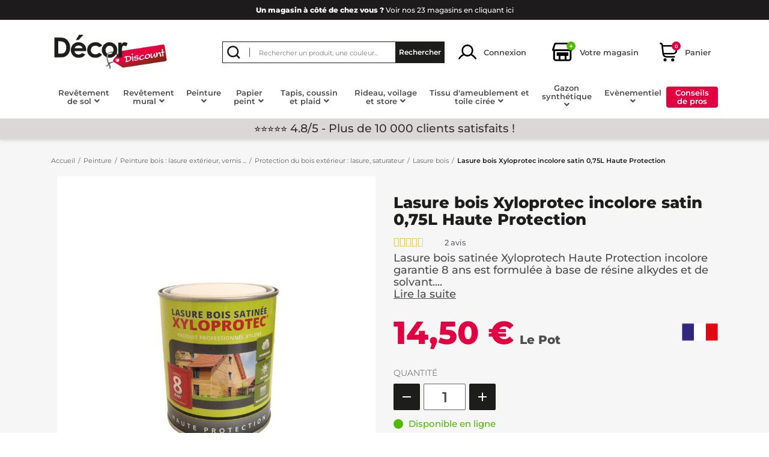

--- FILE ---
content_type: text/html; charset=utf-8
request_url: https://www.decor-discount.com/lasure/1257-lasure-bois-xyloprotec-incolore-satin-075l-3110120080756.html
body_size: 50490
content:
    <!doctype html>
<html lang="fr-FR">

  <head>
    
      
  <meta charset="utf-8">


  <meta http-equiv="x-ua-compatible" content="ie=edge">



  <title>Lasure bois Xyloprotec incolore satin 0,75L Haute Protection</title>
  
    <script data-keepinline="true"> setTimeout(function() { kstgData = {"debug":0,"gtm_enabled":1,"cache_used":1,"currency":"EUR","select_item_selectors":[{"c":"article[data-id-product]","l":"a"},{"c":".ajax_block_product","l":"a.product-name,a.product_img_link,a.lnk_view,a.quick-view-mobile"}],"view_item_list_dynamic":0,"add_shipping_info_btn_submit":"#checkout-delivery-step button[type=submit]","add_shipping_info_selectors":[{"r":".delivery-options .delivery-option","n":".carrier-name"},{"r":".delivery_options .delivery_option","n":"table > tbody > tr > td:nth-child(3) > strong"},{"r":".delivery-options .c-checkout-card","n":".carrier-name"}],"add_payment_info_selectors":[{"r":".payment-options .payment-option","n":"label"},{"r":".c-checkout-panel__form .payment-option","n":"label"}],"waitingTime":"0","isCheckout":0,"concatenateProductAttributeSeparator":"-","async":"aHR0cHM6Ly93d3cuZGVjb3ItZGlzY291bnQuY29tL21vZHVsZS9raXhlbGx0YWcvYXN5bmM\/YWpheD0xJmlkX2N1cnJlbmN5PTE=","isOpc":0,"automaticEvent":1,"currentList":null,"currentListId":null,"ecommPagetype":"product","extraEventsBefore":null,"extraEventsAfter":["{\"event\":\"view_item\"}"],"kevent":"kixelltag_page_view","settings":{"cookie_enable":1,"cdelay":390,"tce":0,"async":"aHR0cHM6Ly93d3cuZGVjb3ItZGlzY291bnQuY29tL21vZHVsZS9raXhlbGx0YWcvYXN5bmM\/YWpheD0xJmlkX2N1cnJlbmN5PTE=","is":1,"il":1,"scb":0,"wt":"0","cma":1,"ce":1},"content":{"sv":"Voir nos partenaires \u2192","sp":"\u2190 Voir les finalit\u00e9s","vacf":"Le partenaire demande son consentement pour :","tfsp":"En support de ces activit\u00e9s, ce site et nos partenaires peuvent \u00e9galement proc\u00e9der aux traitements de donn\u00e9es suivants :","valicf":"Le partenaire se repose sur son int\u00e9r\u00eat l\u00e9gitime pour :","vpt":"Politique de confidentialit\u00e9","vpmct":"En savoir plus sur les int\u00e9r\u00eats l\u00e9gitimes du partenaire","nvapp":"partenaires demandent votre consentement pour cette activit\u00e9","nvaps":"partenaire demande votre consentement pour cette activit\u00e9","nvalpp":"partenaires se reposent sur leur int\u00e9r\u00eat l\u00e9gitime pour cette activit\u00e9","nvalps":"partenaire se repose sur son int\u00e9r\u00eat l\u00e9gitime pour cette activit\u00e9","nvupp":"partenaires utilisent cette activit\u00e9","nvups":"partenaire utilise cette activit\u00e9","it":"Illustration(s) :","ptct":"Cookies techniques","ptctx":"Cette finalit\u00e9 est requise par notre site pour fonctionner normalement et ne peut pas \u00eatre d\u00e9sactiv\u00e9e.","ptcc":"REQUIS","vdplr":"jours","vdsgl":"jour","vhplr":"heures","vhsgl":"heure","vmplr":"minutes","vmsgl":"minute","vsplr":"secondes","vssgl":"seconde","vdr":"Dur\u00e9e de conservation des donn\u00e9es :","vaspf":"Finalit\u00e9s sp\u00e9cifiques :","vaf":"Fonctionnalit\u00e9s :","vasff":"Fonctionnalit\u00e9s sp\u00e9cifiques :","vdd":"Donn\u00e9es trait\u00e9es par le partenaire :","vcma":"A compter de votre derni\u00e8re interaction et pour ces activit\u00e9s, le partenaire peut utiliser des cookies stock\u00e9s pour une dur\u00e9e maximale de :","vcsm":"(voir plus)","cl":"Fermer","pcoti":"Informations sur les technologies de stockage","pcon":"Nom :","pcoty":"Type de stockage :","pcoma":"Dur\u00e9e de conservation maximale :","pcod":"Domaine :","pcoa":"Activit\u00e9s concern\u00e9es :","pcsli":"\u00e0 compter de votre derni\u00e8re interaction"},"variants":"aHR0cHM6Ly93d3cuZGVjb3ItZGlzY291bnQuY29tL21vZHVsZS9raXhlbGx0YWcvdmFyaWFudHM\/YWpheD0xJmlkX2N1cnJlbmN5PTE="}; (function(w,d,s){ var f=d.getElementsByTagName(s)[0],j=d.createElement(s); j.async=true; j.src='https://www.decor-discount.com//modules/kixelltag/views/js/kst-4.1.4.js';f.parentNode.insertBefore(j,f); })(window,document,'script'); var _KT=function(){var n=window;return{trigger:function(t,e,i){!function(t,e,i){if(void 0!==n.dataLayer){var o={event:void 0===t?"event":t};if(void 0!==e){for(const n in e)if(e.hasOwnProperty(n)){let t=e[n];o[n]=t}void 0!==i&&(o.eventTimeout=2e3,o.eventCallback=function(){document.location=i}),n.dataLayer.push(o)}}}(t,e,i)}}}(); var _K=function(){function c(e,t,n,o,i,v,a){void 0!==d.dataLayer&&((o={event:void 0===o?"kEvent":o}).eventCategory=void 0===n?"Ecommerce":n,void 0!==e&&(o.eventAction=e,"string"==typeof t&&(o.eventLabel=t),void 0!==a&&(o.eventValue=a),void 0!==i&&i&&(o.ecommerce=i),void 0!==v&&(o.eventTimeout=2e3,o.eventCallback=function(){document.location=v}),d.dataLayer.push(o),void 0!==d._mtm&&d._mtm.push(o)))}var d=window;return{t:function(e,t,n,o,i,v){c(e,t,n,o,null,i,v)},te:function(e,t,n,o,i,v,a){c(n=void 0===n?e:n,o,i,e,t,v,a)}}}(); window.kstDL = {}; window.dataLayer = window.dataLayer || []; kstDL = {"s":{"cl":"fr","cc":"EUR","pt":"product","ps":"200","pi":1257,"cm":1},"ecommerce":{"currency":"EUR","value":"14.5","value_tax_inc":"14.5","value_tax_exc":"12.08","items":[{"id":"1257","item_id":"1257","item_id_product":1257,"item_ref":"63517","item_meta":"1257","item_gmc":"1257","item_ean":"3110120080756","item_name":"Lasure bois Xyloprotec incolore satin 0,75L Haute Protection","item_brand":"Xyloprotec","item_category":"Peinture","item_category2":"Peinture bois : lasure exterieur, vernis ...","item_category3":"Protection du bois exterieur : lasure, saturateur","item_category4":"Lasure bois","price":"14.5","price_tax_exc":"12.08","price_tax_inc":"14.5","quantity":1,"google_business_vertical":"retail"}]},"google_tag_params":{"enable":1,"ecomm_pagetype":"product","ecomm_prodid":"1257","ecomm_totalvalue":14.5,"ecomm_category":"Lasure bois","ecomm_depth":5},"pixels":{"analytics":{"enable":1,"id":"G-13PRDFYSCH"},"google_ads":{"enable":1,"conversion_id":"1009130186","conversion_label":"EV6BCJfvoacZEMq1mOED","label_add_cart":"nyQwCN7D8LwZEMq1mOED","label_sign_up":"7mqyCOrD8LwZEMq1mOED","label_phone":"3AsqCODm9bwZEMq1mOED","phone_number":"04 26 94 00 39","remarketing_enable":1},"facebook":{"enable":1,"id":"835680468612238","i":"id","sp":"-"},"twitter":{"enable":0},"pinterest":{"enable":0},"bing":{"enable":0},"tiktok":{"enable":0},"snapchat":{"enable":0},"fathom":{"enable":0},"plausible":{"enable":0},"matomo":{"enable":0},"mautic":{"enable":0},"kelkoo":{"enable":0},"criteo":{"enable":0},"clarity":{"enable":1,"project_id":"mctsql7fxm"},"target_to_sell":{"enable":0}},"pageDepth":{"page":"product","fullDepth":{"depth1":"Peinture","depth2":"Peinture bois : lasure exterieur, vernis ...","depth3":"Protection du bois exterieur : lasure, saturateur","depth4":"Lasure bois","depth5":"Lasure bois Xyloprotec incolore satin 0,75L Haute Protection"},"depth":{"value":5,"name":"Lasure bois Xyloprotec incolore satin 0,75L Haute Protection"}}};dataLayer.push(kstDL); (function (w, d, s, l, i) { w[l] = w[l] || []; w[l].push({'gtm.start':new Date().getTime(), event: 'gtm.js'}); var f = d.getElementsByTagName(s)[0], j = d.createElement(s), dl = l != 'dataLayer' ? '&l=' + l : ''; j.async = true; j.src = 'https://www.googletagmanager.com/gtm.js?id=' + i + dl; f.parentNode.insertBefore(j, f); })(window, document, 'script', 'dataLayer', 'GTM-TGDLSW3K'); var kstAsyncRequest = new XMLHttpRequest(); kstAsyncRequest.onreadystatechange = function() { if (kstAsyncRequest.readyState == XMLHttpRequest.DONE ) { if (kstAsyncRequest.status == 200) { var data = kstAsyncRequest.responseText; var dataJson = undefined; try { dataJson = JSON.parse(data); } catch(e) { } window.dataLayer = window.dataLayer || []; if (typeof dataJson !== 'undefined' && dataJson) { if (1 && dataJson.hasOwnProperty('c') && typeof dataJson.c !== 'undefined' && dataJson.c !== null) { window.dataLayer = window.dataLayer || []; function ktConsent(){dataLayer.push(arguments);} ktConsent('set', 'developer_id.dODI1OT', true); ktConsent('consent', 'default', {"ad_storage":"denied","ad_user_data":"denied","ad_personalization":"denied","analytics_storage":"denied"}); if (JSON.stringify(dataJson.c) !== JSON.stringify({"ad_storage":"denied","ad_user_data":"denied","ad_personalization":"denied","analytics_storage":"denied"})) { ktConsent('consent', 'update', dataJson.c); } ktConsent('set', 'url_passthrough', true); ktConsent('set', 'ads_data_redaction', true); } } kstDL = {"s":{"cl":"fr","cc":"EUR","pt":"product","ps":"200","pi":1257,"cm":1},"ecommerce":{"currency":"EUR","value":"14.5","value_tax_inc":"14.5","value_tax_exc":"12.08","items":[{"id":"1257","item_id":"1257","item_id_product":1257,"item_ref":"63517","item_meta":"1257","item_gmc":"1257","item_ean":"3110120080756","item_name":"Lasure bois Xyloprotec incolore satin 0,75L Haute Protection","item_brand":"Xyloprotec","item_category":"Peinture","item_category2":"Peinture bois : lasure exterieur, vernis ...","item_category3":"Protection du bois exterieur : lasure, saturateur","item_category4":"Lasure bois","price":"14.5","price_tax_exc":"12.08","price_tax_inc":"14.5","quantity":1,"google_business_vertical":"retail"}]},"google_tag_params":{"enable":1,"ecomm_pagetype":"product","ecomm_prodid":"1257","ecomm_totalvalue":14.5,"ecomm_category":"Lasure bois","ecomm_depth":5},"pixels":{"analytics":{"enable":1,"id":"G-13PRDFYSCH"},"google_ads":{"enable":1,"conversion_id":"1009130186","conversion_label":"EV6BCJfvoacZEMq1mOED","label_add_cart":"nyQwCN7D8LwZEMq1mOED","label_sign_up":"7mqyCOrD8LwZEMq1mOED","label_phone":"3AsqCODm9bwZEMq1mOED","phone_number":"04 26 94 00 39","remarketing_enable":1},"facebook":{"enable":1,"id":"835680468612238","i":"id","sp":"-"},"twitter":{"enable":0},"pinterest":{"enable":0},"bing":{"enable":0},"tiktok":{"enable":0},"snapchat":{"enable":0},"fathom":{"enable":0},"plausible":{"enable":0},"matomo":{"enable":0},"mautic":{"enable":0},"kelkoo":{"enable":0},"criteo":{"enable":0},"clarity":{"enable":1,"project_id":"mctsql7fxm"},"target_to_sell":{"enable":0}},"pageDepth":{"page":"product","fullDepth":{"depth1":"Peinture","depth2":"Peinture bois : lasure exterieur, vernis ...","depth3":"Protection du bois exterieur : lasure, saturateur","depth4":"Lasure bois","depth5":"Lasure bois Xyloprotec incolore satin 0,75L Haute Protection"},"depth":{"value":5,"name":"Lasure bois Xyloprotec incolore satin 0,75L Haute Protection"}}}; dataLayer.push(kstDL); if (typeof dataJson !== 'undefined' && dataJson) { if (dataJson.hasOwnProperty('dl') && typeof dataJson.dl !== 'undefined' && dataJson.dl !== null) { window.dataLayer.push(dataJson.dl); kstDL = Object.assign(kstDL, dataJson.dl); } if (dataJson.hasOwnProperty('eeb') && typeof dataJson.eeb !== 'undefined' && dataJson.eeb !== null) { window.dataLayer.push(JSON.parse(dataJson.eeb)); } } dataLayer.push({ 'event': 'kixelltag_page_view' }); dataLayer.push({"event":"view_item"}); try { if (typeof dataJson !== 'undefined' && typeof dataJson.eea !== 'undefined' && dataJson.eea !== null) { window.dataLayer.push(JSON.parse(dataJson.eea)); } } catch(e) { } } } }; kstAsyncRequest.open("POST", atob("aHR0cHM6Ly93d3cuZGVjb3ItZGlzY291bnQuY29tL21vZHVsZS9raXhlbGx0YWcvYXN5bmM/YWpheD0xJmFjdGlvbj1kbA=="), true); kstAsyncRequest.setRequestHeader('X-Requested-With', 'XMLHttpRequest'); kstAsyncRequest.setRequestHeader("Content-Type", "application/json;charset=UTF-8"); kstAsyncRequest.send(); }, 1);</script>
  
  <meta name="description" content="">
  <meta name="keywords" content="op8-2020">
  <meta name="google-site-verification" content="5kUTncAs9KFplHbJO108UMuLbwv8jYeUEmf2hFvq6g4" />
          <link rel="canonical" href="https://www.decor-discount.com/lasure/1257-lasure-bois-xyloprotec-incolore-satin-075l-3110120080756.html">
    
      
  
  
    <script type="application/ld+json">
  {
    "@context": "https://schema.org",
    "@type": "Organization",
    "name" : "Décor Discount",
    "url" : "https://www.decor-discount.com/"
         ,"logo": {
        "@type": "ImageObject",
        "url":"https://www.decor-discount.com/img/logo-1696228658.jpg"
      }
      }
</script>

<script type="application/ld+json">
  {
    "@context": "https://schema.org",
    "@type": "WebPage",
    "isPartOf": {
      "@type": "WebSite",
      "url":  "https://www.decor-discount.com/",
      "name": "Décor Discount"
    },
    "name": "Lasure bois Xyloprotec incolore satin 0,75L Haute Protection",
    "url":  "https://www.decor-discount.com/lasure/1257-lasure-bois-xyloprotec-incolore-satin-075l-3110120080756.html"
  }
</script>


  <script type="application/ld+json">
    {
      "@context": "https://schema.org",
      "@type": "BreadcrumbList",
      "itemListElement": [
                  {
            "@type": "ListItem",
            "position": 1,
            "name": "Accueil",
            "item": "https://www.decor-discount.com/"
          },                  {
            "@type": "ListItem",
            "position": 2,
            "name": "Peinture",
            "item": "https://www.decor-discount.com/3-peinture"
          },                  {
            "@type": "ListItem",
            "position": 3,
            "name": "Peinture bois : lasure extérieur, vernis ...",
            "item": "https://www.decor-discount.com/20309-peinture-bois-lasure-exterieur-vernis-"
          },                  {
            "@type": "ListItem",
            "position": 4,
            "name": "Protection du bois extérieur : lasure, saturateur",
            "item": "https://www.decor-discount.com/219-traitement-bois-lasure-et-protection"
          },                  {
            "@type": "ListItem",
            "position": 5,
            "name": "Lasure bois",
            "item": "https://www.decor-discount.com/220-lasure"
          },                  {
            "@type": "ListItem",
            "position": 6,
            "name": "Lasure bois Xyloprotec incolore satin 0,75L Haute Protection",
            "item": "https://www.decor-discount.com/lasure/1257-lasure-bois-xyloprotec-incolore-satin-075l-3110120080756.html"
          }              ]
    }
  </script>
  
  
  
    <script type="application/ld+json">
  {
    "@context": "https://schema.org/",
    "@type": "Product",
    "name": "Lasure bois Xyloprotec incolore satin 0,75L Haute Protection",
    "description": "",
    "category": "Lasure bois",
    "image" :"https://www.decor-discount.com/988398-home_default/lasure-bois-xyloprotec-incolore-satin-075l.jpg",    "sku": "63517",
    "mpn": "63517"
    ,"gtin13": "3110120080756"
        ,
    "brand": {
      "@type": "Brand",
      "name": "Xyloprotec"
    }
                ,
    "offers": {
      "@type": "Offer",
      "priceCurrency": "EUR",
      "name": "Lasure bois Xyloprotec incolore satin 0,75L Haute Protection",
      "price": "14.50",
      "url": "https://www.decor-discount.com/lasure/1257-lasure-bois-xyloprotec-incolore-satin-075l-3110120080756.html",
      "priceValidUntil": "2026-01-10",
              "image": ["https://www.decor-discount.com/988398-large_default/lasure-bois-xyloprotec-incolore-satin-075l.jpg"],
            "sku": "63517",
      "mpn": "63517",
      "gtin13": "3110120080756",                  "availability": "https://schema.org/InStock",
      "seller": {
        "@type": "Organization",
        "name": "Décor Discount"
      }
    }
      }
</script>

  
  
    
  

  
    <meta property="og:title" content="Lasure bois Xyloprotec incolore satin 0,75L Haute Protection" />
    <meta property="og:description" content="" />
    <meta property="og:url" content="https://www.decor-discount.com/lasure/1257-lasure-bois-xyloprotec-incolore-satin-075l-3110120080756.html" />
    <meta property="og:site_name" content="Décor Discount" />
        



  <meta name="viewport" content="width=device-width, initial-scale=1">



  <link rel="icon" type="image/vnd.microsoft.icon" href="https://www.decor-discount.com/img/favicon.ico?1763376595">
  <link rel="shortcut icon" type="image/x-icon" href="https://www.decor-discount.com/img/favicon.ico?1763376595">



                  
          
                
                        
            
  
  <link rel="stylesheet preload" as="style"
    href="/modules/ps_checkout/views/css/payments.css?version=8.5.0.5?"
    type="text/css" media="all"
  >
                
          
                
                        
            
  
  <link rel="stylesheet preload" as="style"
    href="https://www.decor-discount.com/themes/mdweb_theme/assets/cache/theme-ec156a758.css?1766397485"
    type="text/css" media="all"
  >




  


  <script type="text/javascript">
        var PAYPLUG_DOMAIN = "https:\/\/secure.payplug.com";
        var applePayIdCart = null;
        var applePayMerchantSessionAjaxURL = "https:\/\/www.decor-discount.com\/module\/payplug\/dispatcher";
        var applePayPaymentAjaxURL = "https:\/\/www.decor-discount.com\/module\/payplug\/validation";
        var applePayPaymentRequestAjaxURL = "https:\/\/www.decor-discount.com\/module\/payplug\/applepaypaymentrequest";
        var btSl = {"ajaxUrl":"https:\/\/www.decor-discount.com\/module\/facebookpsconnect\/ajax","token":"aaff5f9661e6fadbcdbcd4d8dd9293f6"};
        var currentController = "product";
        var currentStoreId = 0;
        var elementorFrontendConfig = {"isEditMode":"","stretchedSectionContainer":"","is_rtl":"0"};
        var idProduct = "1257";
        var iqitmegamenu = {"sticky":true,"mobileType":"","containerSelector":"#wrapper .container"};
        var is_sandbox_mode = false;
        var jqzoomConf = {"JQZOOM_POSITION":"right","JQZOOM_WIDTH":"400","JQZOOM_HEIGHT":"400","JQZOOM_XOFFSET":"20","JQZOOM_YOFFSET":"0","JQZOOM_BCOLOR":"#dbdbdb","JQZOOM_SHOWTITLE":"0","JQZOOM_LENSSHAPE":"box","JQZOOM_FADEINEFFECT":"0","JQZOOM_FADEOUTEFFECT":"1","JQZOOM_TINTCOLOR":"#ffffff","JQZOOM_TINTOPACITY":"0.4","JQZOOM_LENSCOLOR":"#ffffff","JQZOOM_LENSOPACITY":"0.4","JQZOOM_ZOOMPOWER":"0"};
        var mdaddcustomfieldsName = "mdaddcustomfields";
        var mdcartextension_ajax = "https:\/\/www.decor-discount.com\/module\/mdcartextension\/ajax";
        var module_name = "payplug";
        var payplug_ajax_url = "https:\/\/www.decor-discount.com\/module\/payplug\/ajax";
        var payplug_transaction_error_message = "    <div class=\"payplugMsg_wrapper\">\n                                    <p  class=\"payplugMsg_error\" >La transaction n&#039;a pas pu aboutir, et votre carte n&#039;a pas \u00e9t\u00e9 d\u00e9bit\u00e9e.<\/p>\n                                        <button type=\"button\" class=\"payplugMsg_button\" name=\"card_deleted\">Ok<\/button>\n        \n            <\/div>\n";
        var prestashop = {"cart":{"products":[],"totals":{"total":{"type":"total","label":"Total","amount":0,"value":"0,00\u00a0\u20ac"},"total_including_tax":{"type":"total","label":"Total TTC\u00a0:","amount":0,"value":"0,00\u00a0\u20ac"},"total_excluding_tax":{"type":"total","label":"Total HT\u00a0:","amount":0,"value":"0,00\u00a0\u20ac"}},"subtotals":{"products":{"type":"products","label":"Sous-total","amount":0,"value":"0,00\u00a0\u20ac"},"discounts":null,"shipping":{"type":"shipping","label":"Livraison","amount":0,"value":""},"tax":null},"products_count":0,"summary_string":"0 articles","vouchers":{"allowed":1,"added":[]},"discounts":[],"minimalPurchase":0,"minimalPurchaseRequired":""},"currency":{"id":1,"name":"Euro","iso_code":"EUR","iso_code_num":"978","sign":"\u20ac"},"customer":{"lastname":null,"firstname":null,"email":null,"birthday":null,"newsletter":null,"newsletter_date_add":null,"optin":null,"website":null,"company":null,"siret":null,"ape":null,"is_logged":false,"gender":{"type":null,"name":null},"addresses":[]},"country":{"id_zone":9,"id_currency":0,"call_prefix":33,"iso_code":"FR","active":"1","contains_states":"0","need_identification_number":"0","need_zip_code":"1","zip_code_format":"NNNNN","display_tax_label":"1","name":"France","id":8},"language":{"name":"Fran\u00e7ais (French)","iso_code":"fr","locale":"fr-FR","language_code":"fr","active":"1","is_rtl":"0","date_format_lite":"d\/m\/Y","date_format_full":"d\/m\/Y H:i:s","id":1},"page":{"title":"","canonical":"https:\/\/www.decor-discount.com\/lasure\/1257-lasure-bois-xyloprotec-incolore-satin-075l-3110120080756.html","meta":{"title":"Lasure bois Xyloprotec incolore satin 0,75L Haute Protection","description":"","keywords":"op8-2020","robots":"index"},"page_name":"product","body_classes":{"lang-fr":true,"lang-rtl":false,"country-FR":true,"currency-EUR":true,"layout-full-width":true,"page-product":true,"tax-display-enabled":true,"page-customer-account":false,"product-id-1257":true,"product-Lasure bois Xyloprotec incolore satin 0,75L Haute Protection":true,"product-id-category-220":true,"product-id-manufacturer-118":true,"product-id-supplier-0":true,"product-available-for-order":true},"admin_notifications":[],"password-policy":{"feedbacks":{"0":"Tr\u00e8s faible","1":"Faible","2":"Moyenne","3":"Fort","4":"Tr\u00e8s fort","Straight rows of keys are easy to guess":"Les suites de touches sur le clavier sont faciles \u00e0 deviner","Short keyboard patterns are easy to guess":"Les mod\u00e8les courts sur le clavier sont faciles \u00e0 deviner.","Use a longer keyboard pattern with more turns":"Utilisez une combinaison de touches plus longue et plus complexe.","Repeats like \"aaa\" are easy to guess":"Les r\u00e9p\u00e9titions (ex. : \"aaa\") sont faciles \u00e0 deviner.","Repeats like \"abcabcabc\" are only slightly harder to guess than \"abc\"":"Les r\u00e9p\u00e9titions (ex. : \"abcabcabc\") sont seulement un peu plus difficiles \u00e0 deviner que \"abc\".","Sequences like abc or 6543 are easy to guess":"Les s\u00e9quences (ex. : abc ou 6543) sont faciles \u00e0 deviner.","Recent years are easy to guess":"Les ann\u00e9es r\u00e9centes sont faciles \u00e0 deviner.","Dates are often easy to guess":"Les dates sont souvent faciles \u00e0 deviner.","This is a top-10 common password":"Ce mot de passe figure parmi les 10 mots de passe les plus courants.","This is a top-100 common password":"Ce mot de passe figure parmi les 100 mots de passe les plus courants.","This is a very common password":"Ceci est un mot de passe tr\u00e8s courant.","This is similar to a commonly used password":"Ce mot de passe est similaire \u00e0 un mot de passe couramment utilis\u00e9.","A word by itself is easy to guess":"Un mot seul est facile \u00e0 deviner.","Names and surnames by themselves are easy to guess":"Les noms et les surnoms seuls sont faciles \u00e0 deviner.","Common names and surnames are easy to guess":"Les noms et les pr\u00e9noms courants sont faciles \u00e0 deviner.","Use a few words, avoid common phrases":"Utilisez quelques mots, \u00e9vitez les phrases courantes.","No need for symbols, digits, or uppercase letters":"Pas besoin de symboles, de chiffres ou de majuscules.","Avoid repeated words and characters":"\u00c9viter de r\u00e9p\u00e9ter les mots et les caract\u00e8res.","Avoid sequences":"\u00c9viter les s\u00e9quences.","Avoid recent years":"\u00c9vitez les ann\u00e9es r\u00e9centes.","Avoid years that are associated with you":"\u00c9vitez les ann\u00e9es qui vous sont associ\u00e9es.","Avoid dates and years that are associated with you":"\u00c9vitez les dates et les ann\u00e9es qui vous sont associ\u00e9es.","Capitalization doesn't help very much":"Les majuscules ne sont pas tr\u00e8s utiles.","All-uppercase is almost as easy to guess as all-lowercase":"Un mot de passe tout en majuscules est presque aussi facile \u00e0 deviner qu'un mot de passe tout en minuscules.","Reversed words aren't much harder to guess":"Les mots invers\u00e9s ne sont pas beaucoup plus difficiles \u00e0 deviner.","Predictable substitutions like '@' instead of 'a' don't help very much":"Les substitutions pr\u00e9visibles comme '\"@\" au lieu de \"a\" n'aident pas beaucoup.","Add another word or two. Uncommon words are better.":"Ajoutez un autre mot ou deux. Pr\u00e9f\u00e9rez les mots peu courants."}}},"shop":{"name":"D\u00e9cor Discount","logo":"https:\/\/www.decor-discount.com\/img\/logo-1696228658.jpg","stores_icon":"https:\/\/www.decor-discount.com\/img\/logo_stores.png","favicon":"https:\/\/www.decor-discount.com\/img\/favicon.ico"},"core_js_public_path":"\/themes\/","urls":{"base_url":"https:\/\/www.decor-discount.com\/","current_url":"https:\/\/www.decor-discount.com\/lasure\/1257-lasure-bois-xyloprotec-incolore-satin-075l-3110120080756.html","shop_domain_url":"https:\/\/www.decor-discount.com","img_ps_url":"https:\/\/www.decor-discount.com\/img\/","img_cat_url":"https:\/\/www.decor-discount.com\/img\/c\/","img_lang_url":"https:\/\/www.decor-discount.com\/img\/l\/","img_prod_url":"https:\/\/www.decor-discount.com\/img\/p\/","img_manu_url":"https:\/\/www.decor-discount.com\/img\/m\/","img_sup_url":"https:\/\/www.decor-discount.com\/img\/su\/","img_ship_url":"https:\/\/www.decor-discount.com\/img\/s\/","img_store_url":"https:\/\/www.decor-discount.com\/img\/st\/","img_col_url":"https:\/\/www.decor-discount.com\/img\/co\/","img_url":"https:\/\/www.decor-discount.com\/themes\/mdweb_theme\/assets\/img\/","css_url":"https:\/\/www.decor-discount.com\/themes\/mdweb_theme\/assets\/css\/","js_url":"https:\/\/www.decor-discount.com\/themes\/mdweb_theme\/assets\/js\/","pic_url":"https:\/\/www.decor-discount.com\/upload\/","theme_assets":"https:\/\/www.decor-discount.com\/themes\/mdweb_theme\/assets\/","theme_dir":"https:\/\/www.decor-discount.com\/vol\/site\/current\/themes\/mdweb_theme\/","pages":{"address":"https:\/\/www.decor-discount.com\/adresse","addresses":"https:\/\/www.decor-discount.com\/adresses","authentication":"https:\/\/www.decor-discount.com\/connexion","manufacturer":"https:\/\/www.decor-discount.com\/marques","cart":"https:\/\/www.decor-discount.com\/panier","category":"https:\/\/www.decor-discount.com\/index.php?controller=category","cms":"https:\/\/www.decor-discount.com\/index.php?controller=cms","contact":"https:\/\/www.decor-discount.com\/nous-contacter","discount":"https:\/\/www.decor-discount.com\/reduction","guest_tracking":"https:\/\/www.decor-discount.com\/suivi-commande-invite","history":"https:\/\/www.decor-discount.com\/historique-commandes","identity":"https:\/\/www.decor-discount.com\/identite","index":"https:\/\/www.decor-discount.com\/","my_account":"https:\/\/www.decor-discount.com\/mon-compte","order_confirmation":"https:\/\/www.decor-discount.com\/confirmation-commande","order_detail":"https:\/\/www.decor-discount.com\/index.php?controller=order-detail","order_follow":"https:\/\/www.decor-discount.com\/suivi-commande","order":"https:\/\/www.decor-discount.com\/commande","order_return":"https:\/\/www.decor-discount.com\/index.php?controller=order-return","order_slip":"https:\/\/www.decor-discount.com\/avoirs","pagenotfound":"https:\/\/www.decor-discount.com\/page-introuvable","password":"https:\/\/www.decor-discount.com\/recuperation-mot-de-passe","pdf_invoice":"https:\/\/www.decor-discount.com\/index.php?controller=pdf-invoice","pdf_order_return":"https:\/\/www.decor-discount.com\/index.php?controller=pdf-order-return","pdf_order_slip":"https:\/\/www.decor-discount.com\/index.php?controller=pdf-order-slip","prices_drop":"https:\/\/www.decor-discount.com\/promotions","product":"https:\/\/www.decor-discount.com\/index.php?controller=product","registration":"https:\/\/www.decor-discount.com\/inscription","search":"https:\/\/www.decor-discount.com\/recherche","sitemap":"https:\/\/www.decor-discount.com\/index.php?controller=sitemap","stores":"https:\/\/www.decor-discount.com\/magasins","supplier":"https:\/\/www.decor-discount.com\/fournisseurs","new_products":"https:\/\/www.decor-discount.com\/nouveaux-produits","brands":"https:\/\/www.decor-discount.com\/marques","register":"https:\/\/www.decor-discount.com\/inscription","order_login":"https:\/\/www.decor-discount.com\/commande?login=1"},"alternative_langs":[],"actions":{"logout":"https:\/\/www.decor-discount.com\/?mylogout="},"no_picture_image":{"bySize":{"cart_default":{"url":"https:\/\/www.decor-discount.com\/img\/p\/fr-default-cart_default.jpg","width":125,"height":125},"small_default":{"url":"https:\/\/www.decor-discount.com\/img\/p\/fr-default-small_default.jpg","width":163,"height":163},"home_default":{"url":"https:\/\/www.decor-discount.com\/img\/p\/fr-default-home_default.jpg","width":282,"height":282},"medium_default":{"url":"https:\/\/www.decor-discount.com\/img\/p\/fr-default-medium_default.jpg","width":525,"height":525},"large_default":{"url":"https:\/\/www.decor-discount.com\/img\/p\/fr-default-large_default.jpg","width":800,"height":800}},"small":{"url":"https:\/\/www.decor-discount.com\/img\/p\/fr-default-cart_default.jpg","width":125,"height":125},"medium":{"url":"https:\/\/www.decor-discount.com\/img\/p\/fr-default-home_default.jpg","width":282,"height":282},"large":{"url":"https:\/\/www.decor-discount.com\/img\/p\/fr-default-large_default.jpg","width":800,"height":800},"legend":""}},"configuration":{"display_taxes_label":true,"display_prices_tax_incl":true,"is_catalog":false,"show_prices":true,"opt_in":{"partner":false},"quantity_discount":{"type":"discount","label":"Remise sur prix unitaire"},"voucher_enabled":1,"return_enabled":1},"field_required":[],"breadcrumb":{"links":[{"title":"Accueil","url":"https:\/\/www.decor-discount.com\/"},{"title":"Peinture","url":"https:\/\/www.decor-discount.com\/3-peinture"},{"title":"Peinture bois : lasure ext\u00e9rieur, vernis ...","url":"https:\/\/www.decor-discount.com\/20309-peinture-bois-lasure-exterieur-vernis-"},{"title":"Protection du bois ext\u00e9rieur : lasure, saturateur","url":"https:\/\/www.decor-discount.com\/219-traitement-bois-lasure-et-protection"},{"title":"Lasure bois","url":"https:\/\/www.decor-discount.com\/220-lasure"},{"title":"Lasure bois Xyloprotec incolore satin 0,75L Haute Protection","url":"https:\/\/www.decor-discount.com\/lasure\/1257-lasure-bois-xyloprotec-incolore-satin-075l-3110120080756.html"}],"count":6},"link":{"protocol_link":"https:\/\/","protocol_content":"https:\/\/"},"time":1766711879,"static_token":"aaff5f9661e6fadbcdbcd4d8dd9293f6","token":"7e5b238d8db2e69f2b639e0b58ce1e1d","debug":false,"modules":{"prettyblocks":{"theme_settings":[],"id_shop":1,"shop_name":"D\u00e9cor Discount","shop_current_url":"https:\/\/www.decor-discount.com\/"}}};
        var ps_checkoutApplePayUrl = "https:\/\/www.decor-discount.com\/module\/ps_checkout\/applepay?token=aaff5f9661e6fadbcdbcd4d8dd9293f6";
        var ps_checkoutAutoRenderDisabled = false;
        var ps_checkoutCancelUrl = "https:\/\/www.decor-discount.com\/module\/ps_checkout\/cancel?token=aaff5f9661e6fadbcdbcd4d8dd9293f6";
        var ps_checkoutCardBrands = ["MASTERCARD","VISA","AMEX","CB_NATIONALE"];
        var ps_checkoutCardFundingSourceImg = "\/modules\/ps_checkout\/views\/img\/payment-cards.png";
        var ps_checkoutCardLogos = {"AMEX":"\/modules\/ps_checkout\/views\/img\/amex.svg","CB_NATIONALE":"\/modules\/ps_checkout\/views\/img\/cb.svg","DINERS":"\/modules\/ps_checkout\/views\/img\/diners.svg","DISCOVER":"\/modules\/ps_checkout\/views\/img\/discover.svg","JCB":"\/modules\/ps_checkout\/views\/img\/jcb.svg","MAESTRO":"\/modules\/ps_checkout\/views\/img\/maestro.svg","MASTERCARD":"\/modules\/ps_checkout\/views\/img\/mastercard.svg","UNIONPAY":"\/modules\/ps_checkout\/views\/img\/unionpay.svg","VISA":"\/modules\/ps_checkout\/views\/img\/visa.svg"};
        var ps_checkoutCartProductCount = 0;
        var ps_checkoutCheckUrl = "https:\/\/www.decor-discount.com\/module\/ps_checkout\/check?token=aaff5f9661e6fadbcdbcd4d8dd9293f6";
        var ps_checkoutCheckoutTranslations = {"checkout.go.back.label":"Tunnel de commande","checkout.go.back.link.title":"Retourner au tunnel de commande","checkout.card.payment":"Paiement par carte","checkout.page.heading":"R\u00e9sum\u00e9 de commande","checkout.cart.empty":"Votre panier d'achat est vide.","checkout.page.subheading.card":"Carte","checkout.page.subheading.paypal":"PayPal","checkout.payment.by.card":"Vous avez choisi de payer par carte.","checkout.payment.by.paypal":"Vous avez choisi de payer par PayPal.","checkout.order.summary":"Voici un r\u00e9sum\u00e9 de votre commande :","checkout.order.amount.total":"Le montant total de votre panier est de","checkout.order.included.tax":"(TTC)","checkout.order.confirm.label":"Veuillez finaliser votre commande en cliquant sur \"Je valide ma commande\"","checkout.payment.token.delete.modal.header":"Voulez-vous supprimer cette m\u00e9thode de paiement ?","checkout.payment.token.delete.modal.content":"Cette m\u00e9thode de paiement sera supprim\u00e9e de votre compte :","checkout.payment.token.delete.modal.confirm-button":"Supprimer cette m\u00e9thode de paiement","checkout.payment.loader.processing-request":"Veuillez patienter, nous traitons votre demande...","checkout.payment.others.link.label":"Autres moyens de paiement","checkout.payment.others.confirm.button.label":"Je valide ma commande","checkout.form.error.label":"Une erreur s'est produite lors du paiement. Veuillez r\u00e9essayer ou contacter le support.","loader-component.label.header":"Merci pour votre achat !","loader-component.label.body":"Veuillez patienter, nous traitons votre paiement","loader-component.label.body.longer":"Veuillez patienter, cela prend un peu plus de temps...","payment-method-logos.title":"Paiement 100% s\u00e9curis\u00e9","express-button.cart.separator":"ou","express-button.checkout.express-checkout":"Achat rapide","ok":"Ok","cancel":"Annuler","paypal.hosted-fields.label.card-name":"Nom du titulaire de la carte","paypal.hosted-fields.placeholder.card-name":"Nom du titulaire de la carte","paypal.hosted-fields.label.card-number":"Num\u00e9ro de carte","paypal.hosted-fields.placeholder.card-number":"Num\u00e9ro de carte","paypal.hosted-fields.label.expiration-date":"Date d'expiration","paypal.hosted-fields.placeholder.expiration-date":"MM\/YY","paypal.hosted-fields.label.cvv":"Code de s\u00e9curit\u00e9","paypal.hosted-fields.placeholder.cvv":"XXX","error.paypal-sdk":"L'instance du PayPal JavaScript SDK est manquante","error.google-pay-sdk":"L'instance du Google Pay Javascript SDK est manquante","error.apple-pay-sdk":"L'instance du Apple Pay Javascript SDK est manquante","error.google-pay.transaction-info":"Une erreur est survenue lors de la r\u00e9cup\u00e9ration des informations sur la transaction Google Pay","error.apple-pay.payment-request":"Une erreur est survenue lors de la r\u00e9cup\u00e9ration des informations sur la transaction Apple Pay","error.paypal-sdk.contingency.cancel":"Authentification du titulaire de carte annul\u00e9e, veuillez choisir un autre moyen de paiement ou essayez de nouveau.","error.paypal-sdk.contingency.error":"Une erreur est survenue lors de l'authentification du titulaire de la carte, veuillez choisir un autre moyen de paiement ou essayez de nouveau.","error.paypal-sdk.contingency.failure":"Echec de l'authentification du titulaire de la carte, veuillez choisir un autre moyen de paiement ou essayez de nouveau.","error.paypal-sdk.contingency.unknown":"L'identit\u00e9 du titulaire de la carte n'a pas pu \u00eatre v\u00e9rifi\u00e9e, veuillez choisir un autre moyen de paiement ou essayez de nouveau.","APPLE_PAY_MERCHANT_SESSION_VALIDATION_ERROR":"Nous ne pouvons pas traiter votre paiement Apple Pay pour le moment. Cela peut \u00eatre d\u00fb \u00e0 un probl\u00e8me de v\u00e9rification de la configuration du paiement pour ce site. Veuillez r\u00e9essayer plus tard ou choisir un autre moyen de paiement.","APPROVE_APPLE_PAY_VALIDATION_ERROR":"Un probl\u00e8me est survenu lors du traitement de votre paiement Apple Pay. Veuillez v\u00e9rifier les d\u00e9tails de votre commande et r\u00e9essayer, ou utilisez un autre mode de paiement."};
        var ps_checkoutCheckoutUrl = "https:\/\/www.decor-discount.com\/commande";
        var ps_checkoutConfirmUrl = "https:\/\/www.decor-discount.com\/confirmation-commande";
        var ps_checkoutCreateUrl = "https:\/\/www.decor-discount.com\/module\/ps_checkout\/create?token=aaff5f9661e6fadbcdbcd4d8dd9293f6";
        var ps_checkoutCustomMarks = [];
        var ps_checkoutExpressCheckoutCartEnabled = false;
        var ps_checkoutExpressCheckoutOrderEnabled = false;
        var ps_checkoutExpressCheckoutProductEnabled = false;
        var ps_checkoutExpressCheckoutSelected = false;
        var ps_checkoutExpressCheckoutUrl = "https:\/\/www.decor-discount.com\/module\/ps_checkout\/ExpressCheckout?token=aaff5f9661e6fadbcdbcd4d8dd9293f6";
        var ps_checkoutFundingSource = "paypal";
        var ps_checkoutFundingSourcesSorted = ["paypal","paylater"];
        var ps_checkoutGooglePayUrl = "https:\/\/www.decor-discount.com\/module\/ps_checkout\/googlepay?token=aaff5f9661e6fadbcdbcd4d8dd9293f6";
        var ps_checkoutHostedFieldsContingencies = "SCA_WHEN_REQUIRED";
        var ps_checkoutHostedFieldsEnabled = false;
        var ps_checkoutIconsPath = "\/modules\/ps_checkout\/views\/img\/icons\/";
        var ps_checkoutLoaderImage = "\/modules\/ps_checkout\/views\/img\/loader.svg";
        var ps_checkoutPartnerAttributionId = "PrestaShop_Cart_PSXO_PSDownload";
        var ps_checkoutPayLaterCartPageButtonEnabled = false;
        var ps_checkoutPayLaterCategoryPageBannerEnabled = false;
        var ps_checkoutPayLaterHomePageBannerEnabled = false;
        var ps_checkoutPayLaterOrderPageBannerEnabled = false;
        var ps_checkoutPayLaterOrderPageButtonEnabled = false;
        var ps_checkoutPayLaterOrderPageMessageEnabled = false;
        var ps_checkoutPayLaterProductPageBannerEnabled = false;
        var ps_checkoutPayLaterProductPageButtonEnabled = false;
        var ps_checkoutPayLaterProductPageMessageEnabled = false;
        var ps_checkoutPayPalButtonConfiguration = "";
        var ps_checkoutPayPalEnvironment = "LIVE";
        var ps_checkoutPayPalOrderId = "";
        var ps_checkoutPayPalSdkConfig = {"clientId":"AXjYFXWyb4xJCErTUDiFkzL0Ulnn-bMm4fal4G-1nQXQ1ZQxp06fOuE7naKUXGkq2TZpYSiI9xXbs4eo","merchantId":"VSH6X9CRPBXJU","currency":"EUR","intent":"capture","commit":"false","vault":"false","integrationDate":"2024-04-01","dataPartnerAttributionId":"PrestaShop_Cart_PSXO_PSDownload","dataCspNonce":"","dataEnable3ds":"true","disableFunding":"card,bancontact,eps,ideal,mybank,p24,blik","enableFunding":"paylater","components":"marks,funding-eligibility"};
        var ps_checkoutPayWithTranslations = {"paypal":"Payer avec un compte PayPal","paylater":"Payer en plusieurs fois avec PayPal Pay Later"};
        var ps_checkoutPaymentMethodLogosTitleImg = "\/modules\/ps_checkout\/views\/img\/icons\/lock_checkout.svg";
        var ps_checkoutPaymentUrl = "https:\/\/www.decor-discount.com\/module\/ps_checkout\/payment?token=aaff5f9661e6fadbcdbcd4d8dd9293f6";
        var ps_checkoutRenderPaymentMethodLogos = true;
        var ps_checkoutValidateUrl = "https:\/\/www.decor-discount.com\/module\/ps_checkout\/validate?token=aaff5f9661e6fadbcdbcd4d8dd9293f6";
        var ps_checkoutVaultUrl = "https:\/\/www.decor-discount.com\/module\/ps_checkout\/vault?token=aaff5f9661e6fadbcdbcd4d8dd9293f6";
        var ps_checkoutVersion = "8.5.0.5";
        var psemailsubscription_subscription = "https:\/\/www.decor-discount.com\/module\/ps_emailsubscription\/subscription";
        var psr_icon_color = "#F19D76";
      </script>


<script>

ENOVATE_LOC_PARAM = "loc";
ENOVATE_PERF_PARAM = "enovateperf";
ENOVATE_CONV_URL = "https://enovate.156th.com/conv?chid";
ENOVATE_LEVEL = "1";

function enovateGetValueFromURL(url, keyword) {
  params = new URLSearchParams(new URL(url).search);
  if (url.includes(keyword)) {
    return params.get(keyword);
  } else {
    return null;
  }
}

loc = enovateGetValueFromURL(location.href, ENOVATE_LOC_PARAM);

if (loc) {
  value = enovateGetValueFromURL(loc, ENOVATE_PERF_PARAM);
  if (value) {
    img = new Image();
    img.src = ENOVATE_CONV_URL + String.fromCharCode(61) + encodeURI(value) + String.fromCharCode(38) + "level" + String.fromCharCode(61) + ENOVATE_LEVEL;
  }
} else {
  value = enovateGetValueFromURL(location.href, ENOVATE_PERF_PARAM);
  if (value) {
    img = new Image();
    img.src = ENOVATE_CONV_URL + String.fromCharCode(61) + encodeURI(value) + String.fromCharCode(38) + "level" + String.fromCharCode(61) + ENOVATE_LEVEL;
  }
}

</script>


  
<!-- Magic Zoom Plus Prestashop module version v5.10.3 [v1.6.94:v5.3.7] -->
<script type="text/javascript">window["mgctlbx$Pltm"] = "Prestashop";</script>
<link type="text/css" href="/modules/magiczoomplus/views/css/magicscroll.css" rel="stylesheet" media="screen" />
<script type="text/javascript" src="/modules/magiczoomplus/views/js/magicscroll.js"></script>
<script type="text/javascript">
	MagicScrollOptions = {
		'width':'auto',
		'height':'auto',
		'orientation':'horizontal',
		'mode':'scroll',
		'items':'3',
		'speed':600,
		'autoplay':0,
		'loop':'infinite',
		'step':'auto',
		'arrows':'inside',
		'pagination':false,
		'easing':'cubic-bezier(.8, 0, .5, 1)',
		'scrollOnWheel':'auto',
		'lazy-load':false
	}
</script>

<!-- Magic Zoom Plus Prestashop module version v5.10.3 [v1.6.94:v5.3.7] -->
<script type="text/javascript">window["mgctlbx$Pltm"] = "Prestashop";</script>
<link type="text/css" href="/modules/magiczoomplus/views/css/magiczoomplus.css" rel="stylesheet" media="screen" />
<link type="text/css" href="/modules/magiczoomplus/views/css/magiczoomplus.module.css?v=1" rel="stylesheet" media="screen" />
<script type="text/javascript" src="/modules/magiczoomplus/views/js/magiczoomplus.js"></script>
<script type="text/javascript" src="/modules/magiczoomplus/views/js/magictoolbox.utils.js"></script>
<script type="text/javascript">
	var mzOptions = {
		'zoomWidth':'auto',
		'zoomHeight':'auto',
		'zoomPosition':'right',
		'zoomDistance':15,
		'selectorTrigger':'click',
		'transitionEffect':true,
		'lazyZoom':false,
		'rightClick':false,
		'cssClass':'',
		'zoomMode':'off',
		'zoomOn':'hover',
		'upscale':true,
		'smoothing':true,
		'variableZoom':false,
		'zoomCaption':'off',
		'expand':'window',
		'expandZoomMode':'zoom',
		'expandZoomOn':'click',
		'expandCaption':false,
		'closeOnClickOutside':true,
		'hint':'once',
		'textHoverZoomHint':'',
		'textClickZoomHint':'',
		'textExpandHint':'',
		'textBtnClose':'',
		'textBtnNext':'',
		'textBtnPrev':''
	}
</script>
<script type="text/javascript">
	var mzMobileOptions = {
		'zoomMode':'off',
		'textHoverZoomHint':'',
		'textClickZoomHint':'',
		'textExpandHint':''
	}
</script>

<script type="text/javascript">
    var isPrestaShop15x = true;
    var isPrestaShop1541 = true;
    var isPrestaShop156x = true;
    var isPrestaShop16x = true;
    var isPrestaShop17x = true;
    var mEvent = 'click';
    var originalLayout = false;
    var m360AsPrimaryImage = false && (typeof(window['Magic360']) != 'undefined');
    var useMagicScroll = true;
    var scrollItems = 3;
    var isProductMagicScrollStopped = true;
    var doWaitForMagicScrollToStart = false;
    MagicScrollOptions['onReady'] = function(id) {
        //console.log('MagicScroll onReady: ', id);
        if (id == 'MagicToolboxSelectors1257') {
            isProductMagicScrollStopped = false;
            doWaitForMagicScrollToStart = false;
        }
    }
    MagicScrollOptions['onStop'] = function(id) {
        //console.log('MagicScroll onStop: ', id);
        if (id == 'MagicToolboxSelectors1257') {
            isProductMagicScrollStopped = true;
        }
    }

    var isProductMagicZoomReady = false;
    var allowHighlightActiveSelectorOnUpdate = true;
    mzOptions['onZoomReady'] = function(id) {
        //console.log('MagicZoomPlus onZoomReady: ', id);
        if (id == 'MagicZoomPlusImageMainImage') {
            isProductMagicZoomReady = true;
        }
    }
    mzOptions['onUpdate'] = function(id, oldA, newA) {
        //console.log('MagicZoomPlus onUpdate: ', id);
        if (allowHighlightActiveSelectorOnUpdate) {
            mtHighlightActiveSelector(newA);
        }
        allowHighlightActiveSelectorOnUpdate = true;
    }


</script>
<script type="text/javascript" src="/modules/magiczoomplus/views/js/product17.js"></script>

<script type="text/javascript" src="/modules/magiczoomplus/views/js/switch.js"></script>
<!-- ProductVideo vars -->
<script type="text/javascript">
        var pv_force_thumb_size = 1;
        var pv_disable_autosize = 1;
        var pv_disable_replace = 0;
        var pv_disable_img_hide = 0;
        var pv_hide_image_container = 0;
        var pv_side_position = 4;
        var pv_thumb_add_width = 0;
        var pv_image_zindex = 999;
        var pv_load_delay = 0;
        var pv_deep_select = 0;
        var pv_thumb_dir = 1;
        var pv_default = 0;
        var pv_auto = 0;
        var pv_limit = 0;
        var pv_click_to_activate = 0;
        var pv_custom_img_slider_refresh = 1;
        var pv_custom_slider_sync = 1;
        var pv_rel = 0;
        var pv_cont = 1;
        var pv_info = 0;
        var pv_priv = 1;
        var pv_loop = 1;
        var pv_pos = 2;
        var pv_vim_portrait = 1;
        var PV_VIM_MUTED = 0;
        var pv_vim_loop = 1;
        var pv_vim_byline = 1;
        var pv_vim_badge = 1;
        var pv_vim_title = 1;
        var pv_vim_autoplay = 1;
        var pv_force_hide_preview = 0;
        var pv_force_button = 0;
        var pv_force_controls = 0;
        var pv_force_close = 0;
        var pv_no_padding = 0;
        var pv_fancy_link = 1;
            var pv_image_holder = '';
        var pv_image_container = '.product-cover';
        var pv_videoholder_placement = '.product-cover';
        var pv_clt = 'div';
        var pv_custom_img_slider = 'slick-slider';
        var pv_custom_img_slider_selector = '.slick-slider';
        var pv_custom_main_img_slider_selector = '.slick-list';
        var pv_click_behaviour_type = 'mousedown';
        var pv_list_cust_holder = '';
        var pv_list_cust_button_holder = '';
        var pv_list_cust_button_insert = '1';
        var pv_list_cust_filter = '';
        var pv_list_cust_selector = '';
        var pv_vim_color = '#00adef';
        var pv_burl = '/';
            var pv_thumb_before = '';         var pv_thumb_after = '';         var pv_custom_main_img_slider_pre = '';         var pv_custom_main_img_slider_post = '';          
    var pv_video_list = false;
    
    </script>
<!-- Video Microdata Start -->
<!-- Video Microdata End --><!-- START OF DOOFINDER SCRIPT -->
  <script>
    const dfLayerOptions = {
      installationId: "b19a11e3-85a6-4a31-bfd8-aa9dc7d1b283",
      zone: "eu1",
      language: "fr",
      currency: "EUR"
    };
    (function (l, a, y, e, r, s) {
      r = l.createElement(a); r.onload = e; r.async = 1; r.src = y;
      s = l.getElementsByTagName(a)[0]; s.parentNode.insertBefore(r, s);
    })(document, 'script', 'https://cdn.doofinder.com/livelayer/1/js/loader.min.js', function () {
      doofinderLoader.load(dfLayerOptions);
    });

    document.addEventListener('doofinder.cart.add', function(event) {

      const checkIfCartItemHasVariation = (cartObject) => {
        return (cartObject.item_id === cartObject.grouping_id) ? false : true;
      };

      /**
      * Returns only ID from string
      */
      const sanitizeVariationID = (variationID) => {
        return variationID.replace(/\D/g, "")
      };

      doofinderManageCart({
        cartURL          : "https://www.decor-discount.com/panier",  /* required for prestashop 1.7, in previous versions it will be empty. */
        cartToken        : "aaff5f9661e6fadbcdbcd4d8dd9293f6",
        productID        : checkIfCartItemHasVariation(event.detail) ? event.detail.grouping_id : event.detail.item_id,
        customizationID  : checkIfCartItemHasVariation(event.detail) ? sanitizeVariationID(event.detail.item_id) : 0,   /* If there are no combinations, the value will be 0 */
        quantity         : event.detail.amount,
        statusPromise    : event.detail.statusPromise,
        itemLink         : event.detail.link
      });
    });
  </script>
<!-- END OF DOOFINDER SCRIPT -->

                    <script>
                        var SD_CART_URL = '/modules/sarbacanedesktop/';
                        var SD_VALIDATE = 0;
                    </script>
                    <script src="/modules/sarbacanedesktop/views/js/cartupdate.js"></script>





<script>
  
    (function(d, id) {
      if (!window.flowbox) { var f = function () { f.q.push(arguments); }; f.q = []; window.flowbox = f; }
      if (d.getElementById(id)) {return;}
      var s = d.createElement('script'), fjs = d.scripts[d.scripts.length - 1]; s.id = id; s.async = true;
      s.src = 'https://connect.getflowbox.com/flowbox.js';
      fjs.parentNode.insertBefore(s, fjs);
    })(document, 'flowbox-js-embed');
  
</script>

    
  <meta property="og:type" content="product">
      <meta property="og:image" content="https://www.decor-discount.com/988398-large_default/lasure-bois-xyloprotec-incolore-satin-075l.jpg">
  
      <meta property="product:pretax_price:amount" content="12.083333">
    <meta property="product:pretax_price:currency" content="EUR">
    <meta property="product:price:amount" content="14.5">
    <meta property="product:price:currency" content="EUR">
    
  </head>

  <body id="product" class="lang-fr country-fr currency-eur layout-full-width page-product tax-display-enabled product-id-1257 product-lasure-bois-xyloprotec-incolore-satin-0-75l-haute-protection product-id-category-220 product-id-manufacturer-118 product-id-supplier-0 product-available-for-order">

    
      <noscript><iframe src="https://www.googletagmanager.com/ns.html?id=GTM-TGDLSW3K&nojscript=true"
                  height="0" width="0" style="display:none;visibility:hidden"></iframe></noscript>

    

    <main>
      
              

      <header id="header">
        
          
  <div class="header-banner">
    

 <div data-prettyblocks-zone="displayBanner">
     <div  data-block data-instance-id="65d30da67116b" data-id-prettyblocks="9">
                                      
            <div class="mdc_banner_text" style="background-color:#1d1b1b;">
        <div class="container">
            <span style="color:#ffffff;"><span><a href="https://magasins.decor-discount.com/decordiscount/fr"><strong>Un magasin &agrave; c&ocirc;t&eacute; de chez vous ?</strong> Voir nos 23 magasins en cliquant ici</a></span></span>
        </div>
    </div>

<style>
.mdc_banner_text span a {
    color: #ffffff !important;
}
</style>          </div>
    </div>
<div class="d-none blocks text-center w-100 p-5" data-zone-name="displayBanner"></div>



  </div>



  <div class="mdc_header_for_mobile"><div>
  <nav class="header-nav">
    <div class="container">
      <div class="hidden-lg-up text-xs-center mobile">
        <div id="menu-icon">
          <img src="https://www.decor-discount.com/themes/mdweb_theme/assets/img/menu.svg" alt="Menu" width="30" height="25" />
        </div>
                <div class="top-logo" id="_mobile_logo"></div>
        <div id="_mobile_user_info"></div>
        <div id="_mobile_shop"></div>
        <div id="_mobile_cart"></div>
      </div>
    </div>
  </nav>



  <div class="header-top">
    <div class="container">
            <div class="row">
        <div class="col-xl-3 col-md-2 hidden-md-down" id="_desktop_logo">
                      
  <a href="https://www.decor-discount.com/">
    <img
      class="logo img-fluid hidden-md-down"
      src="https://www.decor-discount.com/img/logo-1696228658.jpg"
      alt="Décor Discount"
      width="196"
      height="67">
    <img
      class="hidden-lg-up"
      src="https://www.decor-discount.com/themes/mdweb_theme/assets/img/logo_mobile.svg"
      alt="Décor Discount"
      width="70"
      height="70">
  </a>

                  </div>
        <div class="header-top-right col-xl-9 col-lg-10 col-sm-12 position-static">
          <div id="search_widget" class="search-widgets" data-search-controller-url="//www.decor-discount.com/recherche">
  <form method="get" action="//www.decor-discount.com/recherche">
    <input type="hidden" name="controller" value="search">
    <img src="https://www.decor-discount.com/themes/mdweb_theme/assets/img/search.svg" alt="Rechercher" width="22" height="22" />
    <input type="text" name="s" value="" placeholder="Rechercher un produit, une couleur..." aria-label="Rechercher">
    <i class="material-icons clear" aria-hidden="true">clear</i>
    <button type="submit" class="btn btn-secondary">Rechercher</button>
  </form>
</div>
<div id="_desktop_user_info" class="hidden-md-down">
  <div class="user-info">
          <a
        href="https://www.decor-discount.com/connexion?back=https%3A%2F%2Fwww.decor-discount.com%2Flasure%2F1257-lasure-bois-xyloprotec-incolore-satin-075l-3110120080756.html"
        title="Identifiez-vous"
        rel="nofollow"
      >
        <img src="https://www.decor-discount.com/themes/mdweb_theme/assets/img/user.svg" alt="Client" width="30" height="24" />
        <span class="hidden-sm-down">Connexion</span>
      </a>
      </div>
</div>

<div id="_desktop_shop" class="hidden-md-down">
  <div class="mdc_shop_link">
    <a rel="nofollow" href="#">
      <span class="mdc_block_img_shop">
        <img src="https://www.decor-discount.com/themes/mdweb_theme/assets/img/shop.svg" alt="Magasins" width="34" height="30" />
                  <span class="mdc_choice_shop">+</span>
                
      </span>
      <span class="hidden-md-down">Votre magasin</span>
          </a>
  </div>
</div>

<div id="_desktop_cart" class="hidden-md-down">
  <div class="blockcart cart-preview" data-refresh-url="//www.decor-discount.com/module/ps_shoppingcart/ajax">
    <div class="header">
              <span class="mdc_block_img_cart">
          <img src="https://www.decor-discount.com/themes/mdweb_theme/assets/img/cart.svg" alt="Panier" width="30" height="30" />
          <span class="cart-products-count">0</span>
        </span>
        <span class="hidden-lg-down mdc_title_cart">Panier</span>
          </div>
  </div>
</div>
        </div>
      </div>
    </div>
  </div></div>
  </div>
  <div class="container container-iqit-menu">
	<div  class="iqitmegamenu-wrapper cbp-hor-width-1 iqitmegamenu-all clearfix">
		<div id="iqitmegamenu-horizontal" class="iqitmegamenu  cbp-nosticky " role="navigation">
			<div class="container">
								
				<nav id="cbp-hrmenu" class="cbp-hrmenu cbp-horizontal cbp-hrsub-narrow   cbp-fade-slide-bottom     ">
					<ul>
													<li id="cbp-hrmenu-tab-2" class="cbp-hrmenu-tab cbp-hrmenu-tab-2  cbp-has-submeu">
																	<a href="https://www.decor-discount.com/48-revetement-de-sol" >
								
									<span class="cbp-tab-title with-submenu">
																														<span>Revêtement de sol										 <i class="fa fa-angle-down cbp-submenu-aindicator"></i>									</span></span>
																	</a>
															<div class="cbp-hrsub col-xs-12">
									<div class="cbp-triangle-container">
										<div class="cbp-triangle-top"></div>
										<div class="cbp-triangle-top-back"></div>
									</div>
									<div class="cbp-hrsub-inner">
																																																								




<div class="row menu_row menu-element  first_rows menu-element-id-1">
                

                                                




    <div class="col-xs-3 cbp-menu-column cbp-menu-element menu-element-id-2 ">
        <div class="cbp-menu-column-inner">
                        
                
                
                                                                    <img src="https://www.decor-discount.com/img/cms/solpvc703703.jpg" class="img-fluid cbp-banner-image"
                                                              loading="lazy" width="703" height="703" />
                                            
                
            

            
            </div>    </div>
                                    




    <div class="col-xs-3 cbp-menu-column cbp-menu-element menu-element-id-3 ">
        <div class="cbp-menu-column-inner">
                        
                
                
                    
                                                    <div class="row cbp-categories-row">
                                                                                                            <div class="col-xs-12">
                                            <div class="cbp-category-link-w"><a href="https://www.decor-discount.com/49-sol-pvc-lino"
                                                                                class="cbp-column-title cbp-category-title">Sol pvc rouleau, lino</a>
                                                                                                                                                    
    <ul class="cbp-links cbp-category-tree"><li ><div class="cbp-category-link-w"><a href="https://www.decor-discount.com/20018-motifs">Lino à motif, circuit voiture</a></div></li><li ><div class="cbp-category-link-w"><a href="https://www.decor-discount.com/20017-beton-metal">Lino effet béton, imitation métal</a></div></li><li ><div class="cbp-category-link-w"><a href="https://www.decor-discount.com/20019-carreau-de-ciment-carrelage">Lino carreau de ciment, imitation carrelage</a></div></li><li ><div class="cbp-category-link-w"><a href="https://www.decor-discount.com/20014-uni">Lino uni</a></div></li><li ><div class="cbp-category-link-w"><a href="https://www.decor-discount.com/20016-parquet-bois">Lino imitation parquet, bois</a></div></li></ul>

                                                                                            </div>
                                        </div>
                                                                                                                                                <div class="col-xs-12">
                                            <div class="cbp-category-link-w"><a href="https://www.decor-discount.com/69-dalle-et-lame-pvc"
                                                                                class="cbp-column-title cbp-category-title">Dalle et lame pvc</a>
                                                                                                                                                    
    <ul class="cbp-links cbp-category-tree"><li ><div class="cbp-category-link-w"><a href="https://www.decor-discount.com/20303-dalle-et-lame-pvc-clipsable">Dalle et lame pvc clipsable</a></div></li><li ><div class="cbp-category-link-w"><a href="https://www.decor-discount.com/20304-dalle-et-lame-pvc-adhesive">Dalle et lame pvc adhésive</a></div></li></ul>

                                                                                            </div>
                                        </div>
                                                                                                                                                <div class="col-xs-12">
                                            <div class="cbp-category-link-w"><a href="https://www.decor-discount.com/90-sol-stratifie"
                                                                                class="cbp-column-title cbp-category-title">Sol stratifié</a>
                                                                                                                                            </div>
                                        </div>
                                                                                                </div>
                                            
                
            

            
            </div>    </div>
                                    




    <div class="col-xs-3 cbp-menu-column cbp-menu-element menu-element-id-4 ">
        <div class="cbp-menu-column-inner">
                        
                
                
                    
                                                    <div class="row cbp-categories-row">
                                                                                                            <div class="col-xs-12">
                                            <div class="cbp-category-link-w"><a href="https://www.decor-discount.com/82-moquette"
                                                                                class="cbp-column-title cbp-category-title">Moquette</a>
                                                                                                                                                    
    <ul class="cbp-links cbp-category-tree"><li ><div class="cbp-category-link-w"><a href="https://www.decor-discount.com/20299-moquette-velours">Moquette velours</a></div></li><li ><div class="cbp-category-link-w"><a href="https://www.decor-discount.com/20298-moquette-aiguilletee">Moquette aiguilletée</a></div></li><li ><div class="cbp-category-link-w"><a href="https://www.decor-discount.com/20297-moquette-bouclee">Moquette bouclée</a></div></li><li ><div class="cbp-category-link-w"><a href="https://www.decor-discount.com/20028-tissee-plat">Moquette tissée plat</a></div></li><li ><div class="cbp-category-link-w"><a href="https://www.decor-discount.com/183-dalle-de-moquette">Dalle de moquette</a></div></li><li ><div class="cbp-category-link-w"><a href="https://www.decor-discount.com/388-moquette-evenementiel">Moquette événementiel, tapis rouge vert ou blanc</a></div></li></ul>

                                                                                            </div>
                                        </div>
                                                                                                                                                <div class="col-xs-12">
                                            <div class="cbp-category-link-w"><a href="https://www.decor-discount.com/137-jonc-de-mer-sisal-et-tissee-plat"
                                                                                class="cbp-column-title cbp-category-title">Jonc de mer, sisal et  tissée plat</a>
                                                                                                                                                    
    <ul class="cbp-links cbp-category-tree"><li ><div class="cbp-category-link-w"><a href="https://www.decor-discount.com/20031-sisal">Sisal</a></div></li><li ><div class="cbp-category-link-w"><a href="https://www.decor-discount.com/20030-jonc-de-mer">Jonc de mer</a></div></li></ul>

                                                                                            </div>
                                        </div>
                                                                                                </div>
                                            
                
            

            
            </div>    </div>
                                    




    <div class="col-xs-3 cbp-menu-column cbp-menu-element menu-element-id-5 ">
        <div class="cbp-menu-column-inner">
                        
                
                
                    
                                                    <div class="row cbp-categories-row">
                                                                                                            <div class="col-xs-12">
                                            <div class="cbp-category-link-w"><a href="https://www.decor-discount.com/84-sous-couche-et-outil-d-aide-a-la-pose"
                                                                                class="cbp-column-title cbp-category-title">Sous-couche et accessoires pour la pose de sol</a>
                                                                                                                                                    
    <ul class="cbp-links cbp-category-tree"><li ><div class="cbp-category-link-w"><a href="https://www.decor-discount.com/244-sous-couche">Sous-couche pour le sol</a></div></li><li ><div class="cbp-category-link-w"><a href="https://www.decor-discount.com/20053-plinthe-et-barre-de-seuil">Plinthe et barre de seuil</a></div></li><li ><div class="cbp-category-link-w"><a href="https://www.decor-discount.com/20302-accessoire-pour-la-pose-de-stratifie-et-dalle-lame-pvc-pose-et-cole">Accessoire pour la pose de stratifié et dalle lame PVC : pose et colle</a></div></li><li ><div class="cbp-category-link-w"><a href="https://www.decor-discount.com/20301-accessoire-pour-la-pose-de-lino-moquette-et-jonc-de-mer-pose-et-colle">Accessoire pour la pose de lino, moquette et jonc de mer : pose et colle</a></div></li></ul>

                                                                                            </div>
                                        </div>
                                                                                                                                                <div class="col-xs-12">
                                            <div class="cbp-category-link-w"><a href="https://www.decor-discount.com/20305-sol-pour-l-evenementiel"
                                                                                class="cbp-column-title cbp-category-title">Sol pour l&#039;évènementiel </a>
                                                                                                                                                    
    <ul class="cbp-links cbp-category-tree"><li ><div class="cbp-category-link-w"><a href="https://www.decor-discount.com/20307-moquette-evenementiel-tapis-rouge-vert-noir-ou-blanc">Moquette événementiel, tapis rouge, vert, noir ou blanc</a></div></li><li ><div class="cbp-category-link-w"><a href="https://www.decor-discount.com/20306-gazon-synthetique-de-couleur">Gazon synthétique de couleur</a></div></li></ul>

                                                                                            </div>
                                        </div>
                                                                                                </div>
                                            
                
            

            
            </div>    </div>
                            
                </div>
																																																				</div>
								</div>
															</li>
													<li id="cbp-hrmenu-tab-10" class="cbp-hrmenu-tab cbp-hrmenu-tab-10  cbp-has-submeu">
																	<a href="https://www.decor-discount.com/20154-revetement-mural" >
								
									<span class="cbp-tab-title with-submenu">
																														<span>Revêtement mural										 <i class="fa fa-angle-down cbp-submenu-aindicator"></i>									</span></span>
																	</a>
															<div class="cbp-hrsub col-xs-12">
									<div class="cbp-triangle-container">
										<div class="cbp-triangle-top"></div>
										<div class="cbp-triangle-top-back"></div>
									</div>
									<div class="cbp-hrsub-inner">
																																																								




<div class="row menu_row menu-element  first_rows menu-element-id-1">
                

                                                




    <div class="col-xs-3 cbp-menu-column cbp-menu-element menu-element-id-2 ">
        <div class="cbp-menu-column-inner">
                        
                
                
                                                                    <img src="https://www.decor-discount.com/img/cms/703703tasseau.jpg" class="img-fluid cbp-banner-image"
                                                              loading="lazy" width="703" height="703" />
                                            
                
            

            
            </div>    </div>
                                    




    <div class="col-xs-3 cbp-menu-column cbp-menu-element menu-element-id-5 ">
        <div class="cbp-menu-column-inner">
                        
                
                
                    
                                                    <div class="row cbp-categories-row">
                                                                                                            <div class="col-xs-12">
                                            <div class="cbp-category-link-w"><a href="https://www.decor-discount.com/20196-mur-vegetal-artificiel"
                                                                                class="cbp-column-title cbp-category-title">Mur végétal artificiel</a>
                                                                                                                                            </div>
                                        </div>
                                                                                                                                                <div class="col-xs-12">
                                            <div class="cbp-category-link-w"><a href="https://www.decor-discount.com/20210-tasseau-de-bois-et-panneau-mural"
                                                                                class="cbp-column-title cbp-category-title">Panneau tasseau de bois</a>
                                                                                                                                            </div>
                                        </div>
                                                                                                                                                <div class="col-xs-12">
                                            <div class="cbp-category-link-w"><a href="https://www.decor-discount.com/20212-dalle-murale-pvc"
                                                                                class="cbp-column-title cbp-category-title">Dalle PVC murale salle de bain, cuisine</a>
                                                                                                                                            </div>
                                        </div>
                                                                                                                                                <div class="col-xs-12">
                                            <div class="cbp-category-link-w"><a href="https://www.decor-discount.com/20217-panneau-mural-tete-de-lit"
                                                                                class="cbp-column-title cbp-category-title">Panneau mural</a>
                                                                                                                                            </div>
                                        </div>
                                                                                                                                                <div class="col-xs-12">
                                            <div class="cbp-category-link-w"><a href="https://www.decor-discount.com/17-fibre-de-verre-et-revetement-mural"
                                                                                class="cbp-column-title cbp-category-title">Toile de verre et rénovation murale</a>
                                                                                                                                            </div>
                                        </div>
                                                                                                                                                <div class="col-xs-12">
                                            <div class="cbp-category-link-w"><a href="https://www.decor-discount.com/237-isolant-murs-et-plafonds"
                                                                                class="cbp-column-title cbp-category-title">Isolant murs et plafonds</a>
                                                                                                                                            </div>
                                        </div>
                                                                                                </div>
                                            
                
            

            
            </div>    </div>
                                    




    <div class="col-xs-3 cbp-menu-column cbp-menu-element menu-element-id-4 ">
        <div class="cbp-menu-column-inner">
                        
                
                
                    
                                                    <div class="row cbp-categories-row">
                                                                                                            <div class="col-xs-12">
                                            <div class="cbp-category-link-w"><a href="https://www.decor-discount.com/20214-affiche-et-toile-sur-cadre"
                                                                                class="cbp-column-title cbp-category-title">Affiche, tableau et toile sur cadre</a>
                                                                                                                                            </div>
                                        </div>
                                                                                                                                                <div class="col-xs-12">
                                            <div class="cbp-category-link-w"><a href="https://www.decor-discount.com/20159-sticker-et-photo-murale"
                                                                                class="cbp-column-title cbp-category-title">Adhésif décoratif et Décoration murale</a>
                                                                                                                                                    
    <ul class="cbp-links cbp-category-tree"><li ><div class="cbp-category-link-w"><a href="https://www.decor-discount.com/20160-sticker-mural">Sticker mural et chambre</a></div></li><li ><div class="cbp-category-link-w"><a href="https://www.decor-discount.com/20189-carrelage-et-credence">Sticker carrelage cuisine et salle de bain</a></div></li><li ><div class="cbp-category-link-w"><a href="https://www.decor-discount.com/20308-credence-adhesive-cuisine-et-salle-de-bain">Crédence adhésive cuisine et salle de bain</a></div></li><li ><div class="cbp-category-link-w"><a href="https://www.decor-discount.com/20188-contre-marche">Contremarche adhésive</a></div></li><li ><div class="cbp-category-link-w"><a href="https://www.decor-discount.com/20161-rouleau-adhesif">Rouleau adhésif décoratif</a></div></li></ul>

                                                                                            </div>
                                        </div>
                                                                                                </div>
                                            
                
            

            
            </div>    </div>
                            
                </div>
																																																				</div>
								</div>
															</li>
													<li id="cbp-hrmenu-tab-3" class="cbp-hrmenu-tab cbp-hrmenu-tab-3  cbp-has-submeu">
																	<a href="https://www.decor-discount.com/3-peinture" >
								
									<span class="cbp-tab-title with-submenu">
																														<span>Peinture										 <i class="fa fa-angle-down cbp-submenu-aindicator"></i>									</span></span>
																	</a>
															<div class="cbp-hrsub col-xs-12">
									<div class="cbp-triangle-container">
										<div class="cbp-triangle-top"></div>
										<div class="cbp-triangle-top-back"></div>
									</div>
									<div class="cbp-hrsub-inner">
																																																								




<div class="row menu_row menu-element  first_rows menu-element-id-1">
                

                                                




    <div class="col-xs-3 cbp-menu-column cbp-menu-element menu-element-id-5 ">
        <div class="cbp-menu-column-inner">
                        
                
                
                    
                                                    <div class="row cbp-categories-row">
                                                                                                            <div class="col-xs-12">
                                            <div class="cbp-category-link-w"><a href="https://www.decor-discount.com/4-peinture-interieure"
                                                                                class="cbp-column-title cbp-category-title">Peinture intérieure</a>
                                                                                                                                                    
    <ul class="cbp-links cbp-category-tree"><li ><div class="cbp-category-link-w"><a href="https://www.decor-discount.com/29-peinture-blanche-mur-plafond-et-boiserie">Peinture blanche mur, plafond et boiserie</a></div></li><li ><div class="cbp-category-link-w"><a href="https://www.decor-discount.com/9-peinture-interieure-couleur">Peinture intérieure couleur</a></div></li><li ><div class="cbp-category-link-w"><a href="https://www.decor-discount.com/27-peinture-mur-a-effet-et-enduit-decoratif">Peinture mur à effet et enduit décoratif</a></div></li><li  class="cbp-hrsub-haslevel2" ><div class="cbp-category-link-w"><a href="https://www.decor-discount.com/22-peinture-salle-de-bain-et-sanitaire">Peinture mur salle de bain, cuisine et sanitaire, peinture anti-humidité</a>
    <ul class="cbp-hrsub-level2"><li ><div class="cbp-category-link-w"><a href="https://www.decor-discount.com/20211-peinture-anti-humidite">Peinture anti humidité salle de bain et cuisine</a></div></li><li ><div class="cbp-category-link-w"><a href="https://www.decor-discount.com/39-peinture-mur-salle-de-bain">Peinture mur salle de bain</a></div></li><li ><div class="cbp-category-link-w"><a href="https://www.decor-discount.com/20005-peinture-mur-cuisine">Peinture mur cuisine </a></div></li></ul>
</div></li><li ><div class="cbp-category-link-w"><a href="https://www.decor-discount.com/24-peinture-interieur-relooking-de-meuble">Peinture intérieur relooking de meuble</a></div></li><li ><div class="cbp-category-link-w"><a href="https://www.decor-discount.com/159-peinture-faience-carrelage-mural">Peinture rénovation plan de travail, faïence, carrelage mural</a></div></li><li ><div class="cbp-category-link-w"><a href="https://www.decor-discount.com/5-peinture-sol-interieur">Peinture sol intérieur</a></div></li><li ><div class="cbp-category-link-w"><a href="https://www.decor-discount.com/46-peinture-radiateur-et-haute-temperature">Peinture radiateur et haute température</a></div></li></ul>

                                                                                            </div>
                                        </div>
                                                                                                </div>
                                            
                
            

            
            </div>    </div>
                                    




    <div class="col-xs-3 cbp-menu-column cbp-menu-element menu-element-id-2 ">
        <div class="cbp-menu-column-inner">
                        
                
                
                    
                                                    <div class="row cbp-categories-row">
                                                                                                            <div class="col-xs-12">
                                            <div class="cbp-category-link-w"><a href="https://www.decor-discount.com/7-peinture-exterieure"
                                                                                class="cbp-column-title cbp-category-title">Peinture extérieure</a>
                                                                                                                                                    
    <ul class="cbp-links cbp-category-tree"><li ><div class="cbp-category-link-w"><a href="https://www.decor-discount.com/381-decapant">Décapant</a></div></li><li ><div class="cbp-category-link-w"><a href="https://www.decor-discount.com/416-peinture-exterieur-multi-supports-bois-fer-pvc-alu">Peinture extérieur multi-supports : bois, fer, pvc, alu...</a></div></li><li ><div class="cbp-category-link-w"><a href="https://www.decor-discount.com/18-peinture-bois-exterieur-volet-portail">Peinture bois extérieur : volet, portail...</a></div></li><li  class="cbp-hrsub-haslevel2" ><div class="cbp-category-link-w"><a href="https://www.decor-discount.com/185-peinture-couleur-speciale-fer-et-antirouille">Peinture métaux extérieur</a>
    <ul class="cbp-hrsub-level2"><li ><div class="cbp-category-link-w"><a href="https://www.decor-discount.com/378-protection-antirouille">Protection antirouille</a></div></li><li ><div class="cbp-category-link-w"><a href="https://www.decor-discount.com/352-peinture-speciale-fer">Peinture spéciale fer</a></div></li></ul>
</div></li><li  class="cbp-hrsub-haslevel2" ><div class="cbp-category-link-w"><a href="https://www.decor-discount.com/32-peinture-facade-et-crepi">Peinture façade et crépi</a>
    <ul class="cbp-hrsub-level2"><li ><div class="cbp-category-link-w"><a href="https://www.decor-discount.com/45-crepi">Crépi</a></div></li><li ><div class="cbp-category-link-w"><a href="https://www.decor-discount.com/33-peinture-speciale-facade">Peinture spéciale façade</a></div></li></ul>
</div></li><li ><div class="cbp-category-link-w"><a href="https://www.decor-discount.com/13-etancheite-et-impermeabilisant-pour-l-exterieur">Peinture toiture et étanchéité</a></div></li></ul>

                                                                                            </div>
                                        </div>
                                                                                                </div>
                                            
                
            

            
            </div>    </div>
                                    




    <div class="col-xs-3 cbp-menu-column cbp-menu-element menu-element-id-3 ">
        <div class="cbp-menu-column-inner">
                        
                
                
                    
                                                    <div class="row cbp-categories-row">
                                                                                                            <div class="col-xs-12">
                                            <div class="cbp-category-link-w"><a href="https://www.decor-discount.com/41-sous-couche"
                                                                                class="cbp-column-title cbp-category-title">Sous-couche peinture</a>
                                                                                                                                                    
    <ul class="cbp-links cbp-category-tree"><li ><div class="cbp-category-link-w"><a href="https://www.decor-discount.com/201-universelle">Sous-couche universelle</a></div></li><li ><div class="cbp-category-link-w"><a href="https://www.decor-discount.com/202-platre-et-plaque-de-platre">Sous-couche placo et plâtre</a></div></li><li ><div class="cbp-category-link-w"><a href="https://www.decor-discount.com/203-speciale-bois-fer-carrelage">Sous-couche bois carrelage métaux</a></div></li></ul>

                                                                                            </div>
                                        </div>
                                                                                                                                                <div class="col-xs-12">
                                            <div class="cbp-category-link-w"><a href="https://www.decor-discount.com/353-bombe-de-peinture"
                                                                                class="cbp-column-title cbp-category-title">Aérosol, bombe de peinture</a>
                                                                                                                                            </div>
                                        </div>
                                                                                                                                                <div class="col-xs-12">
                                            <div class="cbp-category-link-w"><a href="https://www.decor-discount.com/20309-peinture-bois-lasure-exterieur-vernis-"
                                                                                class="cbp-column-title cbp-category-title">Peinture bois : lasure extérieur, vernis ...</a>
                                                                                                                                                    
    <ul class="cbp-links cbp-category-tree"><li  class="cbp-hrsub-haslevel2" ><div class="cbp-category-link-w"><a href="https://www.decor-discount.com/30-entretien-des-bois-interieurs">Protection du bois intérieur</a>
    <ul class="cbp-hrsub-level2"><li ><div class="cbp-category-link-w"><a href="https://www.decor-discount.com/171-ebenisterie">Pâte à bois et baume des antiquaires</a></div></li><li ><div class="cbp-category-link-w"><a href="https://www.decor-discount.com/31-vernis-et-vitrificateur">Vernis et vitrificateur bois</a></div></li></ul>
</div></li><li  class="cbp-hrsub-haslevel2" ><div class="cbp-category-link-w"><a href="https://www.decor-discount.com/219-traitement-bois-lasure-et-protection">Protection du bois extérieur : lasure, saturateur</a>
    <ul class="cbp-hrsub-level2"><li ><div class="cbp-category-link-w"><a href="https://www.decor-discount.com/355-degriseur">Dégriseur bois</a></div></li><li ><div class="cbp-category-link-w"><a href="https://www.decor-discount.com/220-lasure">Lasure bois</a></div></li><li ><div class="cbp-category-link-w"><a href="https://www.decor-discount.com/356-saturateur">Saturateur bois</a></div></li></ul>
</div></li><li ><div class="cbp-category-link-w"><a href="https://www.decor-discount.com/375-entretien-du-bois">Traitement du bois</a></div></li></ul>

                                                                                            </div>
                                        </div>
                                                                                                </div>
                                            
                
            

            
            </div>    </div>
                                    




    <div class="col-xs-3 cbp-menu-column cbp-menu-element menu-element-id-4 ">
        <div class="cbp-menu-column-inner">
                        
                
                
                    
                                                    <div class="row cbp-categories-row">
                                                                                                            <div class="col-xs-12">
                                            <div class="cbp-category-link-w"><a href="https://www.decor-discount.com/54-accessoire-peinture-et-droguerie"
                                                                                class="cbp-column-title cbp-category-title">Outils du peintre et protection peinture</a>
                                                                                                                                                    
    <ul class="cbp-links cbp-category-tree"><li  class="cbp-hrsub-haslevel2" ><div class="cbp-category-link-w"><a href="https://www.decor-discount.com/36-enduit-de-rebouchage-et-de-lissage">Enduit mural et préparation du mur</a>
    <ul class="cbp-hrsub-level2"><li ><div class="cbp-category-link-w"><a href="https://www.decor-discount.com/222-enduit-de-lissage">Enduit de lissage</a></div></li><li ><div class="cbp-category-link-w"><a href="https://www.decor-discount.com/221-enduit-de-rebouchage">Enduit de rebouchage</a></div></li><li ><div class="cbp-category-link-w"><a href="https://www.decor-discount.com/223-outillage-pour-l-enduit">Outillage enduit mur</a></div></li></ul>
</div></li><li ><div class="cbp-category-link-w"><a href="https://www.decor-discount.com/168-traitement-du-support-interieur">Traitement du support intérieur</a></div></li><li ><div class="cbp-category-link-w"><a href="https://www.decor-discount.com/164-etancheite-et-impermeabilisant-pour-l-exterieur">Etanchéité et imperméabilisant pour l&#039;extérieur</a></div></li><li  class="cbp-hrsub-haslevel2" ><div class="cbp-category-link-w"><a href="https://www.decor-discount.com/108-pinceau-et-brosse">Pinceau et  brosse</a>
    <ul class="cbp-hrsub-level2"><li ><div class="cbp-category-link-w"><a href="https://www.decor-discount.com/286-pinceau-plat">Pinceau plat</a></div></li><li ><div class="cbp-category-link-w"><a href="https://www.decor-discount.com/304-pinceau-a-rechampir">Pinceau à réchampir</a></div></li><li ><div class="cbp-category-link-w"><a href="https://www.decor-discount.com/341-brosse">Brosse Peinture</a></div></li><li ><div class="cbp-category-link-w"><a href="https://www.decor-discount.com/287-pouce-rond">Pouce-rond</a></div></li><li ><div class="cbp-category-link-w"><a href="https://www.decor-discount.com/290-spalter">Spalter</a></div></li><li ><div class="cbp-category-link-w"><a href="https://www.decor-discount.com/329-lot-de-pinceaux">Lot de pinceaux</a></div></li></ul>
</div></li><li  class="cbp-hrsub-haslevel2" ><div class="cbp-category-link-w"><a href="https://www.decor-discount.com/119-rouleau-manchon-et-perche">Rouleau, manchon et perche</a>
    <ul class="cbp-hrsub-level2"><li ><div class="cbp-category-link-w"><a href="https://www.decor-discount.com/281-mini-rouleau-et-manchon">Mini rouleau et manchon</a></div></li><li ><div class="cbp-category-link-w"><a href="https://www.decor-discount.com/292-rouleau-et-manchon">Rouleau peinture et manchon</a></div></li><li ><div class="cbp-category-link-w"><a href="https://www.decor-discount.com/273-lot-de-rouleaux">Lot de rouleaux</a></div></li><li ><div class="cbp-category-link-w"><a href="https://www.decor-discount.com/279-perche-et-monture">Perche et monture</a></div></li></ul>
</div></li><li  class="cbp-hrsub-haslevel2" ><div class="cbp-category-link-w"><a href="https://www.decor-discount.com/96-seau-bac-et-grille">Seau, bac et grille à peinture</a>
    <ul class="cbp-hrsub-level2"><li ><div class="cbp-category-link-w"><a href="https://www.decor-discount.com/297-bac">Bac à peinture</a></div></li><li ><div class="cbp-category-link-w"><a href="https://www.decor-discount.com/334-seau">Seau</a></div></li><li ><div class="cbp-category-link-w"><a href="https://www.decor-discount.com/335-grille">Grille à peinture</a></div></li></ul>
</div></li><li  class="cbp-hrsub-haslevel2" ><div class="cbp-category-link-w"><a href="https://www.decor-discount.com/103-bache-ruban-de-masquage-et-combinaison">Protection peinture</a>
    <ul class="cbp-hrsub-level2"><li ><div class="cbp-category-link-w"><a href="https://www.decor-discount.com/318-ruban-de-masquage">Ruban de masquage</a></div></li><li ><div class="cbp-category-link-w"><a href="https://www.decor-discount.com/327-bache">Bâche de protection</a></div></li><li ><div class="cbp-category-link-w"><a href="https://www.decor-discount.com/306-protection-du-peintre">Protection du peintre</a></div></li></ul>
</div></li><li  class="cbp-hrsub-haslevel2" ><div class="cbp-category-link-w"><a href="https://www.decor-discount.com/107-outillage-pour-la-peinture">Accessoires de peinture</a>
    <ul class="cbp-hrsub-level2"><li ><div class="cbp-category-link-w"><a href="https://www.decor-discount.com/312-pistolet-a-peinture-et-decapeur-thermique">Pistolet à peinture et décapeur thermique</a></div></li><li ><div class="cbp-category-link-w"><a href="https://www.decor-discount.com/321-spatule">Spatule à peinture</a></div></li><li ><div class="cbp-category-link-w"><a href="https://www.decor-discount.com/310-platoire">Platoir</a></div></li><li ><div class="cbp-category-link-w"><a href="https://www.decor-discount.com/331-eponge-synthetique-et-naturelle">Eponge à peinture</a></div></li><li ><div class="cbp-category-link-w"><a href="https://www.decor-discount.com/276-couteau-a-enduire-et-a-mastiquer">Couteau à enduire et à mastiquer</a></div></li><li ><div class="cbp-category-link-w"><a href="https://www.decor-discount.com/283-papier-abrasif-cale-a-poncer">Papier de verre, cale à poncer</a></div></li></ul>
</div></li><li  class="cbp-hrsub-haslevel2" ><div class="cbp-category-link-w"><a href="https://www.decor-discount.com/115-cartouche-colle-et-mastic">Cartouche colle et mastic</a>
    <ul class="cbp-hrsub-level2"><li ><div class="cbp-category-link-w"><a href="https://www.decor-discount.com/250-mastic">Mastic</a></div></li><li ><div class="cbp-category-link-w"><a href="https://www.decor-discount.com/207-colle-et-adhesif">Colle et adhésif</a></div></li></ul>
</div></li><li ><div class="cbp-category-link-w"><a href="https://www.decor-discount.com/113-droguerie-nettoyage-et-entretien">Droguerie, nettoyage et entretien</a></div></li><li  class="cbp-hrsub-haslevel2" ><div class="cbp-category-link-w"><a href="https://www.decor-discount.com/143-finition-de-la-piece-moulure-rosace-et-dalle-a-plafond">Finition de la pièce : moulure, rosace et dalle à plafond</a>
    <ul class="cbp-hrsub-level2"><li ><div class="cbp-category-link-w"><a href="https://www.decor-discount.com/343-rosace">Rosace</a></div></li><li ><div class="cbp-category-link-w"><a href="https://www.decor-discount.com/240-moulure">Moulure</a></div></li><li ><div class="cbp-category-link-w"><a href="https://www.decor-discount.com/20004-dalle-a-plafond">Dalle à plafond </a></div></li><li  class="cbp-hrsub-haslevel3" ><div class="cbp-category-link-w"><a href="https://www.decor-discount.com/300-colle-et-accessoires-de-pose">Colle et accessoires de pose</a>
    <ul class="cbp-hrsub-level2 cbp-hrsub-level3"><li ><div class="cbp-category-link-w"><a href="https://www.decor-discount.com/344-boite-a-coupe">Boite à coupe</a></div></li><li ><div class="cbp-category-link-w"><a href="https://www.decor-discount.com/301-colle-speciale-moulure">Colle spéciale moulure</a></div></li></ul>
</div></li></ul>
</div></li></ul>

                                                                                            </div>
                                        </div>
                                                                                                </div>
                                            
                
            

            
            </div>    </div>
                            
                </div>
																																																				</div>
								</div>
															</li>
													<li id="cbp-hrmenu-tab-4" class="cbp-hrmenu-tab cbp-hrmenu-tab-4  cbp-has-submeu">
																	<a href="https://www.decor-discount.com/16-papier-peint" >
								
									<span class="cbp-tab-title with-submenu">
																														<span>Papier peint										 <i class="fa fa-angle-down cbp-submenu-aindicator"></i>									</span></span>
																	</a>
															<div class="cbp-hrsub col-xs-12">
									<div class="cbp-triangle-container">
										<div class="cbp-triangle-top"></div>
										<div class="cbp-triangle-top-back"></div>
									</div>
									<div class="cbp-hrsub-inner">
																																																								




<div class="row menu_row menu-element  first_rows menu-element-id-1">
                

                                                




    <div class="col-xs-3 cbp-menu-column cbp-menu-element menu-element-id-2 ">
        <div class="cbp-menu-column-inner">
                        
                
                
                                                                    <img src="https://www.decor-discount.com/img/cms/pp703703.jpg" class="img-fluid cbp-banner-image"
                                                              loading="lazy" width="703" height="703" />
                                            
                
            

            
            </div>    </div>
                                    




    <div class="col-xs-3 cbp-menu-column cbp-menu-element menu-element-id-3 ">
        <div class="cbp-menu-column-inner">
                        
                
                
                    
                                                    <div class="row cbp-categories-row">
                                                                                                            <div class="col-xs-12">
                                            <div class="cbp-category-link-w"><a href="https://www.decor-discount.com/196-papier-peint-deco"
                                                                                class="cbp-column-title cbp-category-title">Papier peint motif</a>
                                                                                                                                                    
    <ul class="cbp-links cbp-category-tree"><li ><div class="cbp-category-link-w"><a href="https://www.decor-discount.com/20310-papier-peint-fleuri-feuillage-et-floral">Papier peint fleuri, feuillage et floral</a></div></li><li ><div class="cbp-category-link-w"><a href="https://www.decor-discount.com/20037-papier-peint-art-deco-baroque">Papier peint art déco</a></div></li><li ><div class="cbp-category-link-w"><a href="https://www.decor-discount.com/20029-papier-peint-classique-romantique">Papier peint romantique</a></div></li><li ><div class="cbp-category-link-w"><a href="https://www.decor-discount.com/20038-papier-peint-jungle-vegetal">Papier peint jungle et tropical</a></div></li><li ><div class="cbp-category-link-w"><a href="https://www.decor-discount.com/20027-papier-peint-loft-urbain">Papier peint industriel</a></div></li><li ><div class="cbp-category-link-w"><a href="https://www.decor-discount.com/20032-papier-peint-enfants-ados">Papier peint enfants, ados</a></div></li><li ><div class="cbp-category-link-w"><a href="https://www.decor-discount.com/20036-papier-peint-geometrique">Papier peint géométrique et 3D</a></div></li><li ><div class="cbp-category-link-w"><a href="https://www.decor-discount.com/20026-papier-peint-imitation-bois-marbre-brique">Papier peint brique, bois, imitation pierre …</a></div></li></ul>

                                                                                            </div>
                                        </div>
                                                                                                                                                <div class="col-xs-12">
                                            <div class="cbp-category-link-w"><a href="https://www.decor-discount.com/20200-papier-peint-panoramique-et-paysage"
                                                                                class="cbp-column-title cbp-category-title">Papier peint panoramique et paysage</a>
                                                                                                                                            </div>
                                        </div>
                                                                                                </div>
                                            
                
            

            
            </div>    </div>
                                    




    <div class="col-xs-3 cbp-menu-column cbp-menu-element menu-element-id-4 ">
        <div class="cbp-menu-column-inner">
                        
                
                
                    
                                                    <div class="row cbp-categories-row">
                                                                                                            <div class="col-xs-12">
                                            <div class="cbp-category-link-w"><a href="https://www.decor-discount.com/20200-papier-peint-panoramique-et-paysage"
                                                                                class="cbp-column-title cbp-category-title">Papier peint panoramique et paysage</a>
                                                                                                                                            </div>
                                        </div>
                                                                                                                                                <div class="col-xs-12">
                                            <div class="cbp-category-link-w"><a href="https://www.decor-discount.com/26-papier-peint-uni"
                                                                                class="cbp-column-title cbp-category-title">Papier peint uni</a>
                                                                                                                                            </div>
                                        </div>
                                                                                                                                                <div class="col-xs-12">
                                            <div class="cbp-category-link-w"><a href="https://www.decor-discount.com/420-papier-peint-intisse"
                                                                                class="cbp-column-title cbp-category-title">Papier peint intissé</a>
                                                                                                                                            </div>
                                        </div>
                                                                                                                                                <div class="col-xs-12">
                                            <div class="cbp-category-link-w"><a href="https://www.decor-discount.com/17-fibre-de-verre-et-revetement-mural"
                                                                                class="cbp-column-title cbp-category-title">Toile de verre et rénovation murale</a>
                                                                                                                                            </div>
                                        </div>
                                                                                                </div>
                                            
                
            

            
            </div>    </div>
                                    




    <div class="col-xs-3 cbp-menu-column cbp-menu-element menu-element-id-5 ">
        <div class="cbp-menu-column-inner">
                        
                
                
                    
                                                    <div class="row cbp-categories-row">
                                                                                                            <div class="col-xs-12">
                                            <div class="cbp-category-link-w"><a href="https://www.decor-discount.com/234-frise-et-galon"
                                                                                class="cbp-column-title cbp-category-title">Frise et galon</a>
                                                                                                                                                    
    <ul class="cbp-links cbp-category-tree"><li ><div class="cbp-category-link-w"><a href="https://www.decor-discount.com/246-galon">Galon</a></div></li><li ><div class="cbp-category-link-w"><a href="https://www.decor-discount.com/235-frise">Frise</a></div></li></ul>

                                                                                            </div>
                                        </div>
                                                                                                                                                <div class="col-xs-12">
                                            <div class="cbp-category-link-w"><a href="https://www.decor-discount.com/20145-moulure-rosace-et-dalle-a-plafond"
                                                                                class="cbp-column-title cbp-category-title">Moulure, rosace et dalle à plafond</a>
                                                                                                                                                    
    <ul class="cbp-links cbp-category-tree"><li ><div class="cbp-category-link-w"><a href="https://www.decor-discount.com/20147-moulure">Moulure</a></div></li><li ><div class="cbp-category-link-w"><a href="https://www.decor-discount.com/20153-rosace">Rosace</a></div></li><li ><div class="cbp-category-link-w"><a href="https://www.decor-discount.com/20146-dalle-a-plafond">Dalle à plafond</a></div></li></ul>

                                                                                            </div>
                                        </div>
                                                                                                </div>
                                            
                
            

            
            </div>    </div>
                            
                </div>
																																																				</div>
								</div>
															</li>
													<li id="cbp-hrmenu-tab-6" class="cbp-hrmenu-tab cbp-hrmenu-tab-6  cbp-has-submeu">
																	<a href="https://www.decor-discount.com/20057-tapis-coussin-et-plaid" >
								
									<span class="cbp-tab-title with-submenu">
																														<span>Tapis, coussin et plaid										 <i class="fa fa-angle-down cbp-submenu-aindicator"></i>									</span></span>
																	</a>
															<div class="cbp-hrsub col-xs-12">
									<div class="cbp-triangle-container">
										<div class="cbp-triangle-top"></div>
										<div class="cbp-triangle-top-back"></div>
									</div>
									<div class="cbp-hrsub-inner">
																																																								




<div class="row menu_row menu-element  first_rows menu-element-id-1">
                

                                                




    <div class="col-xs-3 cbp-menu-column cbp-menu-element menu-element-id-2 ">
        <div class="cbp-menu-column-inner">
                        
                
                
                                                                    <img src="https://www.decor-discount.com/img/cms/tapis70370.jpg" class="img-fluid cbp-banner-image"
                                                              loading="lazy" width="703" height="703" />
                                            
                
            

            
            </div>    </div>
                                    




    <div class="col-xs-3 cbp-menu-column cbp-menu-element menu-element-id-3 ">
        <div class="cbp-menu-column-inner">
                        
                
                
                    
                                                    <div class="row cbp-categories-row">
                                                                                                            <div class="col-xs-12">
                                            <div class="cbp-category-link-w"><a href="https://www.decor-discount.com/20058-tapis"
                                                                                class="cbp-column-title cbp-category-title">Tapis</a>
                                                                                                                                                    
    <ul class="cbp-links cbp-category-tree"><li  class="cbp-hrsub-haslevel2" ><div class="cbp-category-link-w"><a href="https://www.decor-discount.com/20311-tapis-salon-et-chambre">Tapis salon et chambre</a>
    <ul class="cbp-hrsub-level2"><li ><div class="cbp-category-link-w"><a href="https://www.decor-discount.com/20187-tapis-jute-tapis-naturel">Tapis jute et jonc de mer</a></div></li><li ><div class="cbp-category-link-w"><a href="https://www.decor-discount.com/20162-tapis-a-motifs">Tapis coloré ou à motifs</a></div></li><li ><div class="cbp-category-link-w"><a href="https://www.decor-discount.com/20142-tapis-uni">Tapis blanc, beige, uni</a></div></li><li ><div class="cbp-category-link-w"><a href="https://www.decor-discount.com/20313-tapis-rond">Tapis rond</a></div></li><li ><div class="cbp-category-link-w"><a href="https://www.decor-discount.com/20185-tapis-berbere">Tapis berbère</a></div></li><li ><div class="cbp-category-link-w"><a href="https://www.decor-discount.com/20312-grand-tapis">Grand tapis</a></div></li></ul>
</div></li><li ><div class="cbp-category-link-w"><a href="https://www.decor-discount.com/20141-tapis-exterieur">Tapis extérieur</a></div></li><li ><div class="cbp-category-link-w"><a href="https://www.decor-discount.com/20059-tapis-de-cuisine-paillasson">Tapis de cuisine</a></div></li><li ><div class="cbp-category-link-w"><a href="https://www.decor-discount.com/20118-tapis-de-couloir-au-metre">Tapis de couloir et tapis sur-mesure</a></div></li><li ><div class="cbp-category-link-w"><a href="https://www.decor-discount.com/20061-tapis-de-proprete-au-metre">Tapis d&#039;entrée, paillasson et tapis coco</a></div></li></ul>

                                                                                            </div>
                                        </div>
                                                                                                </div>
                                            
                
            

            
            </div>    </div>
                                    




    <div class="col-xs-3 cbp-menu-column cbp-menu-element menu-element-id-5 ">
        <div class="cbp-menu-column-inner">
                        
                
                
                    
                                                    <div class="row cbp-categories-row">
                                                                                                            <div class="col-xs-12">
                                            <div class="cbp-category-link-w"><a href="https://www.decor-discount.com/20077-coussin-et-galette-de-chaise"
                                                                                class="cbp-column-title cbp-category-title">Coussin et galette de chaise</a>
                                                                                                                                                    
    <ul class="cbp-links cbp-category-tree"><li ><div class="cbp-category-link-w"><a href="https://www.decor-discount.com/20178-galette-de-chaises">Galette  de chaises</a></div></li><li  class="cbp-hrsub-haslevel2" ><div class="cbp-category-link-w"><a href="https://www.decor-discount.com/20078-coussin">Coussin</a>
    <ul class="cbp-hrsub-level2"><li ><div class="cbp-category-link-w"><a href="https://www.decor-discount.com/20080-coussin-berbere-velours-a-recouvrir">Coussin : berbère, velours, à recouvrir...</a></div></li><li ><div class="cbp-category-link-w"><a href="https://www.decor-discount.com/20300-coussin-de-sol">Coussin de sol</a></div></li><li ><div class="cbp-category-link-w"><a href="https://www.decor-discount.com/20079-rembourrage-ouate-mousse">Rembourrage : ouate, mousse...</a></div></li></ul>
</div></li></ul>

                                                                                            </div>
                                        </div>
                                                                                                                                                <div class="col-xs-12">
                                            <div class="cbp-category-link-w"><a href="https://www.decor-discount.com/20195-plaid"
                                                                                class="cbp-column-title cbp-category-title">Plaid</a>
                                                                                                                                            </div>
                                        </div>
                                                                                                </div>
                                            
                
            

            
            </div>    </div>
                            
                </div>
																																																				</div>
								</div>
															</li>
													<li id="cbp-hrmenu-tab-7" class="cbp-hrmenu-tab cbp-hrmenu-tab-7  cbp-has-submeu">
																	<a href="https://www.decor-discount.com/20081-rideau-voilage-et-store" >
								
									<span class="cbp-tab-title with-submenu">
																														<span>Rideau, voilage et store										 <i class="fa fa-angle-down cbp-submenu-aindicator"></i>									</span></span>
																	</a>
															<div class="cbp-hrsub col-xs-12">
									<div class="cbp-triangle-container">
										<div class="cbp-triangle-top"></div>
										<div class="cbp-triangle-top-back"></div>
									</div>
									<div class="cbp-hrsub-inner">
																																																								




<div class="row menu_row menu-element  first_rows menu-element-id-1">
                

                                                




    <div class="col-xs-3 cbp-menu-column cbp-menu-element menu-element-id-2 ">
        <div class="cbp-menu-column-inner">
                        
                
                
                                                                    <img src="https://www.decor-discount.com/img/cms/rideau703703.jpg" class="img-fluid cbp-banner-image"
                                                              loading="lazy" width="703" height="703" />
                                            
                
            

            
            </div>    </div>
                                    




    <div class="col-xs-3 cbp-menu-column cbp-menu-element menu-element-id-3 ">
        <div class="cbp-menu-column-inner">
                        
                
                
                    
                                                    <div class="row cbp-categories-row">
                                                                                                            <div class="col-xs-12">
                                            <div class="cbp-category-link-w"><a href="https://www.decor-discount.com/20089-rideau-en-tissu"
                                                                                class="cbp-column-title cbp-category-title">Rideau en tissu</a>
                                                                                                                                            </div>
                                        </div>
                                                                                                                                                <div class="col-xs-12">
                                            <div class="cbp-category-link-w"><a href="https://www.decor-discount.com/20170-rideau-occultant-ou-thermique"
                                                                                class="cbp-column-title cbp-category-title">Rideau occultant ou thermique</a>
                                                                                                                                            </div>
                                        </div>
                                                                                                                                                <div class="col-xs-12">
                                            <div class="cbp-category-link-w"><a href="https://www.decor-discount.com/20088-voilage-pour-filtrer-la-lumiere"
                                                                                class="cbp-column-title cbp-category-title">Voilage pour filtrer la lumière</a>
                                                                                                                                            </div>
                                        </div>
                                                                                                </div>
                                            
                
            

            
            </div>    </div>
                                    




    <div class="col-xs-3 cbp-menu-column cbp-menu-element menu-element-id-5 ">
        <div class="cbp-menu-column-inner">
                        
                
                
                    
                                                    <div class="row cbp-categories-row">
                                                                                                            <div class="col-xs-12">
                                            <div class="cbp-category-link-w"><a href="https://www.decor-discount.com/20176-accessoire-rideau"
                                                                                class="cbp-column-title cbp-category-title">Accessoire rideau</a>
                                                                                                                                            </div>
                                        </div>
                                                                                                                                                <div class="col-xs-12">
                                            <div class="cbp-category-link-w"><a href="https://www.decor-discount.com/20084-tringle"
                                                                                class="cbp-column-title cbp-category-title">Tringle</a>
                                                                                                                                                    
    <ul class="cbp-links cbp-category-tree"><li ><div class="cbp-category-link-w"><a href="https://www.decor-discount.com/20120-kit-tringle-rideau-et-voilage">Kit tringle rideau et voilage</a></div></li><li ><div class="cbp-category-link-w"><a href="https://www.decor-discount.com/20114-tringle-specifique-rideau-et-voilage-entre-2-murs-penderie">Tringle spécifique rideau et voilage : entre 2 murs, penderie...</a></div></li><li ><div class="cbp-category-link-w"><a href="https://www.decor-discount.com/20163-tringle-a-composer-rideau-et-voilage">Tringle à composer rideau et voilage</a></div></li><li ><div class="cbp-category-link-w"><a href="https://www.decor-discount.com/20086-tringle-vitrage">Tringle vitrage</a></div></li><li ><div class="cbp-category-link-w"><a href="https://www.decor-discount.com/20092-accessoire-tringle-rideau-et-voilage">Accessoire tringle, rideau et voilage</a></div></li></ul>

                                                                                            </div>
                                        </div>
                                                                                                </div>
                                            
                
            

            
            </div>    </div>
                                    




    <div class="col-xs-3 cbp-menu-column cbp-menu-element menu-element-id-4 ">
        <div class="cbp-menu-column-inner">
                        
                
                
                    
                                                    <div class="row cbp-categories-row">
                                                                                                            <div class="col-xs-12">
                                            <div class="cbp-category-link-w"><a href="https://www.decor-discount.com/20167-store"
                                                                                class="cbp-column-title cbp-category-title">Store</a>
                                                                                                                                                    
    <ul class="cbp-links cbp-category-tree"><li ><div class="cbp-category-link-w"><a href="https://www.decor-discount.com/20173-accessoire-store">Accessoire store</a></div></li><li ><div class="cbp-category-link-w"><a href="https://www.decor-discount.com/20169-store-enrouleur">Store enrouleur</a></div></li><li ><div class="cbp-category-link-w"><a href="https://www.decor-discount.com/20168-store-venitien">Store vénitien</a></div></li><li ><div class="cbp-category-link-w"><a href="https://www.decor-discount.com/20216-store-californien">Store californien</a></div></li></ul>

                                                                                            </div>
                                        </div>
                                                                                                                                                <div class="col-xs-12">
                                            <div class="cbp-category-link-w"><a href="https://www.decor-discount.com/20082-vitrage"
                                                                                class="cbp-column-title cbp-category-title">Vitrage</a>
                                                                                                                                                    
    <ul class="cbp-links cbp-category-tree"><li ><div class="cbp-category-link-w"><a href="https://www.decor-discount.com/20197-accessoire-tringle-vitrage">Accessoire tringle vitrage</a></div></li><li ><div class="cbp-category-link-w"><a href="https://www.decor-discount.com/20083-vitrage-pret-a-poser">Vitrage prêt à poser</a></div></li><li ><div class="cbp-category-link-w"><a href="https://www.decor-discount.com/20090-vitrage-au-metre">Vitrage au mètre</a></div></li><li ><div class="cbp-category-link-w"><a href="https://www.decor-discount.com/20085-tringle-vitrage">Tringle vitrage</a></div></li></ul>

                                                                                            </div>
                                        </div>
                                                                                                                                                <div class="col-xs-12">
                                            <div class="cbp-category-link-w"><a href="https://www.decor-discount.com/20191-film-vitrage-et-vitrostatique"
                                                                                class="cbp-column-title cbp-category-title">Film vitrage et vitrostatique</a>
                                                                                                                                            </div>
                                        </div>
                                                                                                </div>
                                            
                
            

            
            </div>    </div>
                            
                </div>
																																																				</div>
								</div>
															</li>
													<li id="cbp-hrmenu-tab-8" class="cbp-hrmenu-tab cbp-hrmenu-tab-8  cbp-has-submeu">
																	<a href="https://www.decor-discount.com/20075-tissu-d-ameublement-et-toile-ciree" >
								
									<span class="cbp-tab-title with-submenu">
																														<span>Tissu d&#039;ameublement et toile cirée										 <i class="fa fa-angle-down cbp-submenu-aindicator"></i>									</span></span>
																	</a>
															<div class="cbp-hrsub col-xs-12">
									<div class="cbp-triangle-container">
										<div class="cbp-triangle-top"></div>
										<div class="cbp-triangle-top-back"></div>
									</div>
									<div class="cbp-hrsub-inner">
																																																								




<div class="row menu_row menu-element  first_rows menu-element-id-1">
                

                                                




    <div class="col-xs-3 cbp-menu-column cbp-menu-element menu-element-id-2 ">
        <div class="cbp-menu-column-inner">
                        
                
                
                                                                    <img src="https://www.decor-discount.com/img/cms/703703tissu.jpg" class="img-fluid cbp-banner-image"
                                                              loading="lazy" width="703" height="703" />
                                            
                
            

            
            </div>    </div>
                                    




    <div class="col-xs-3 cbp-menu-column cbp-menu-element menu-element-id-3 ">
        <div class="cbp-menu-column-inner">
                        
                
                
                    
                                                    <div class="row cbp-categories-row">
                                                                                                            <div class="col-xs-12">
                                            <div class="cbp-category-link-w"><a href="https://www.decor-discount.com/20093-tissu-au-metre"
                                                                                class="cbp-column-title cbp-category-title">Tissu au mètre</a>
                                                                                                                                                    
    <ul class="cbp-links cbp-category-tree"><li  class="cbp-hrsub-haslevel2" ><div class="cbp-category-link-w"><a href="https://www.decor-discount.com/20218-tissu-enfant">Tissu enfant</a>
    <ul class="cbp-hrsub-level2"><li ><div class="cbp-category-link-w"><a href="https://www.decor-discount.com/20225-tissu-occultant">Tissu occultant</a></div></li><li ><div class="cbp-category-link-w"><a href="https://www.decor-discount.com/20221-tissu-coton-et-tissu-leger">Tissu coton et tissu léger</a></div></li><li ><div class="cbp-category-link-w"><a href="https://www.decor-discount.com/20220-tissu-naturel-eponge-lin-et-toile-de-jute">Tissu naturel, éponge, lin et toile de jute</a></div></li><li ><div class="cbp-category-link-w"><a href="https://www.decor-discount.com/20223-tissu-simili-cuir-skai">Tissu simili cuir, skaï</a></div></li><li ><div class="cbp-category-link-w"><a href="https://www.decor-discount.com/20224-fausse-fourrure-suedine-velours-et-polaire">Fausse fourrure , suédine, velours et polaire</a></div></li><li ><div class="cbp-category-link-w"><a href="https://www.decor-discount.com/20219-tissu-lourd-jacquard">Tissu lourd, jacquard</a></div></li><li ><div class="cbp-category-link-w"><a href="https://www.decor-discount.com/20222-tissu-enduit">Tissu enduit </a></div></li></ul>
</div></li><li  class="cbp-hrsub-haslevel2" ><div class="cbp-category-link-w"><a href="https://www.decor-discount.com/20108-tissu-coton-et-tissu-leger">Tissu coton et tissu léger</a>
    <ul class="cbp-hrsub-level2"><li ><div class="cbp-category-link-w"><a href="https://www.decor-discount.com/20109-tissu-coton-et-tissu-leger-double-gaze-popeline-percale-coton">Tissu coton et tissu léger :  double gaze, popeline,  percale, coton...</a></div></li><li ><div class="cbp-category-link-w"><a href="https://www.decor-discount.com/20172-tissu-matelasse">Tissu matelassé</a></div></li></ul>
</div></li><li  class="cbp-hrsub-haslevel2" ><div class="cbp-category-link-w"><a href="https://www.decor-discount.com/20100-tissu-naturel-eponge-lin-et-toile-de-jute">Tissu naturel, éponge, lin et toile de jute</a>
    <ul class="cbp-hrsub-level2"><li ><div class="cbp-category-link-w"><a href="https://www.decor-discount.com/20165-tissu-eponge">Tissu éponge</a></div></li><li ><div class="cbp-category-link-w"><a href="https://www.decor-discount.com/20101-lin">Lin</a></div></li><li ><div class="cbp-category-link-w"><a href="https://www.decor-discount.com/20110-toile-de-jute">Toile de jute</a></div></li><li ><div class="cbp-category-link-w"><a href="https://www.decor-discount.com/20102-tissu-naturel-etamine-nid-d-abeille-toile-de-jouy">Tissu naturel : étamine, nid d&#039;abeille, toile de jouy...</a></div></li></ul>
</div></li><li ><div class="cbp-category-link-w"><a href="https://www.decor-discount.com/20171-tissu-simili-cuir-skai">Tissu simili cuir, skaï</a></div></li><li  class="cbp-hrsub-haslevel2" ><div class="cbp-category-link-w"><a href="https://www.decor-discount.com/20095-fausse-fourrure-suedine-velours-et-polaire">Fausse fourrure, suédine, velours et polaire</a>
    <ul class="cbp-hrsub-level2"><li ><div class="cbp-category-link-w"><a href="https://www.decor-discount.com/20111-molleton">Molleton</a></div></li><li ><div class="cbp-category-link-w"><a href="https://www.decor-discount.com/20174-fausse-fourrure">Fausse fourrure</a></div></li><li ><div class="cbp-category-link-w"><a href="https://www.decor-discount.com/20096-polaire">Polaire</a></div></li><li ><div class="cbp-category-link-w"><a href="https://www.decor-discount.com/20139-suedine">Suédine</a></div></li><li ><div class="cbp-category-link-w"><a href="https://www.decor-discount.com/20166-velours">Velours</a></div></li></ul>
</div></li><li ><div class="cbp-category-link-w"><a href="https://www.decor-discount.com/20112-tissu-lourd-jacquard">Tissu lourd, jacquard</a></div></li><li ><div class="cbp-category-link-w"><a href="https://www.decor-discount.com/20094-tissu-occultant">Tissu occultant</a></div></li><li  class="cbp-hrsub-haslevel2" ><div class="cbp-category-link-w"><a href="https://www.decor-discount.com/20097-tissu-deco-de-fetes-tulle-jute-satin-feutrine-paillettes-doublure">Tissu déco de fêtes : tulle, jute, satin, feutrine, paillettes, doublure...</a>
    <ul class="cbp-hrsub-level2"><li ><div class="cbp-category-link-w"><a href="https://www.decor-discount.com/20194-jute">Jute</a></div></li><li ><div class="cbp-category-link-w"><a href="https://www.decor-discount.com/20106-imprime-festif">Imprimé Festif</a></div></li><li ><div class="cbp-category-link-w"><a href="https://www.decor-discount.com/20193-tulle">Tulle</a></div></li><li ><div class="cbp-category-link-w"><a href="https://www.decor-discount.com/20098-satin">Satin</a></div></li><li ><div class="cbp-category-link-w"><a href="https://www.decor-discount.com/20192-feutrine">Feutrine</a></div></li><li ><div class="cbp-category-link-w"><a href="https://www.decor-discount.com/20107-paillettes">Paillettes</a></div></li><li ><div class="cbp-category-link-w"><a href="https://www.decor-discount.com/20099-doublure">Doublure</a></div></li><li ><div class="cbp-category-link-w"><a href="https://www.decor-discount.com/20184-moustiquaire">Moustiquaire</a></div></li></ul>
</div></li><li ><div class="cbp-category-link-w"><a href="https://www.decor-discount.com/20183-tissu-technique-thermocollant-isotherme-anti-chaleur">Tissu technique : thermocollant, isotherme, anti-chaleur...</a></div></li><li ><div class="cbp-category-link-w"><a href="https://www.decor-discount.com/20104-tissu-enduit-au-metre">Tissu enduit au mètre</a></div></li></ul>

                                                                                            </div>
                                        </div>
                                                                                                </div>
                                            
                
            

            
            </div>    </div>
                                    




    <div class="col-xs-3 cbp-menu-column cbp-menu-element menu-element-id-4 ">
        <div class="cbp-menu-column-inner">
                        
                
                
                    
                                                    <div class="row cbp-categories-row">
                                                                                                            <div class="col-xs-12">
                                            <div class="cbp-category-link-w"><a href="https://www.decor-discount.com/20097-tissu-deco-de-fetes-tulle-jute-satin-feutrine-paillettes-doublure"
                                                                                class="cbp-column-title cbp-category-title">Tissu déco de fêtes : tulle, jute, satin, feutrine, paillettes, doublure...</a>
                                                                                                                                                    
    <ul class="cbp-links cbp-category-tree"><li ><div class="cbp-category-link-w"><a href="https://www.decor-discount.com/20194-jute">Jute</a></div></li><li ><div class="cbp-category-link-w"><a href="https://www.decor-discount.com/20106-imprime-festif">Imprimé Festif</a></div></li><li ><div class="cbp-category-link-w"><a href="https://www.decor-discount.com/20193-tulle">Tulle</a></div></li><li ><div class="cbp-category-link-w"><a href="https://www.decor-discount.com/20098-satin">Satin</a></div></li><li ><div class="cbp-category-link-w"><a href="https://www.decor-discount.com/20192-feutrine">Feutrine</a></div></li></ul>

                                                                                            </div>
                                        </div>
                                                                                                                                                <div class="col-xs-12">
                                            <div class="cbp-category-link-w"><a href="https://www.decor-discount.com/20218-tissu-enfant"
                                                                                class="cbp-column-title cbp-category-title">Tissu enfant</a>
                                                                                                                                                    
    <ul class="cbp-links cbp-category-tree"><li ><div class="cbp-category-link-w"><a href="https://www.decor-discount.com/20225-tissu-occultant">Tissu occultant</a></div></li><li ><div class="cbp-category-link-w"><a href="https://www.decor-discount.com/20221-tissu-coton-et-tissu-leger">Tissu coton et tissu léger</a></div></li><li ><div class="cbp-category-link-w"><a href="https://www.decor-discount.com/20220-tissu-naturel-eponge-lin-et-toile-de-jute">Tissu naturel, éponge, lin et toile de jute</a></div></li><li ><div class="cbp-category-link-w"><a href="https://www.decor-discount.com/20223-tissu-simili-cuir-skai">Tissu simili cuir, skaï</a></div></li><li ><div class="cbp-category-link-w"><a href="https://www.decor-discount.com/20224-fausse-fourrure-suedine-velours-et-polaire">Fausse fourrure , suédine, velours et polaire</a></div></li></ul>

                                                                                            </div>
                                        </div>
                                                                                                </div>
                                            
                
            

            
            </div>    </div>
                                    




    <div class="col-xs-3 cbp-menu-column cbp-menu-element menu-element-id-5 ">
        <div class="cbp-menu-column-inner">
                        
                
                
                    
                                                    <div class="row cbp-categories-row">
                                                                                                            <div class="col-xs-12">
                                            <div class="cbp-category-link-w"><a href="https://www.decor-discount.com/20079-rembourrage-ouate-mousse"
                                                                                class="cbp-column-title cbp-category-title">Rembourrage : ouate, mousse...</a>
                                                                                                                                            </div>
                                        </div>
                                                                                                                                                <div class="col-xs-12">
                                            <div class="cbp-category-link-w"><a href="https://www.decor-discount.com/20104-tissu-enduit-au-metre"
                                                                                class="cbp-column-title cbp-category-title">Tissu enduit au mètre</a>
                                                                                                                                            </div>
                                        </div>
                                                                                                                                                <div class="col-xs-12">
                                            <div class="cbp-category-link-w"><a href="https://www.decor-discount.com/20129-tissu-d-exterieur"
                                                                                class="cbp-column-title cbp-category-title">Tissu d&#039;extérieur</a>
                                                                                                                                            </div>
                                        </div>
                                                                                                                                                <div class="col-xs-12">
                                            <div class="cbp-category-link-w"><a href="https://www.decor-discount.com/20124-sous-nappe"
                                                                                class="cbp-column-title cbp-category-title">Sous-nappe</a>
                                                                                                                                            </div>
                                        </div>
                                                                                                                                                <div class="col-xs-12">
                                            <div class="cbp-category-link-w"><a href="https://www.decor-discount.com/20123-toile-ciree-au-metre"
                                                                                class="cbp-column-title cbp-category-title">Toile cirée au mètre</a>
                                                                                                                                                    
    <ul class="cbp-links cbp-category-tree"><li ><div class="cbp-category-link-w"><a href="https://www.decor-discount.com/20126-toile-ciree-transparente-nappe-cristal">Toile cirée transparente, nappe cristal</a></div></li><li ><div class="cbp-category-link-w"><a href="https://www.decor-discount.com/20125-toile-ciree-unie-ou-a-motifs">Toile cirée unie ou à motifs</a></div></li></ul>

                                                                                            </div>
                                        </div>
                                                                                                </div>
                                            
                
            

            
            </div>    </div>
                            
                </div>
																																																				</div>
								</div>
															</li>
													<li id="cbp-hrmenu-tab-1" class="cbp-hrmenu-tab cbp-hrmenu-tab-1  cbp-has-submeu">
																	<a href="https://www.decor-discount.com/79-gazon-synthetique" >
								
									<span class="cbp-tab-title with-submenu">
																														<span>Gazon synthétique										 <i class="fa fa-angle-down cbp-submenu-aindicator"></i>									</span></span>
																	</a>
															<div class="cbp-hrsub col-xs-12">
									<div class="cbp-triangle-container">
										<div class="cbp-triangle-top"></div>
										<div class="cbp-triangle-top-back"></div>
									</div>
									<div class="cbp-hrsub-inner">
																																																								




<div class="row menu_row menu-element  first_rows menu-element-id-1">
                

                                                




    <div class="col-xs-3 cbp-menu-column cbp-menu-element menu-element-id-2 ">
        <div class="cbp-menu-column-inner">
                        
                
                
                                                                    <img src="https://www.decor-discount.com/img/cms/bloc-MegaMenu-GAZON-pose.webp" class="img-fluid cbp-banner-image"
                                                              loading="lazy" width="1000" height="1000" />
                                            
                
            

            
            </div>    </div>
                                    




    <div class="col-xs-3 cbp-menu-column cbp-menu-element menu-element-id-3 ">
        <div class="cbp-menu-column-inner">
                        
                
                
                    
                                                    <div class="row cbp-categories-row">
                                                                                                            <div class="col-xs-12">
                                            <div class="cbp-category-link-w"><a href="https://www.decor-discount.com/20000-gazon-synthetique-pour-jardin-piscine-ou-balcon"
                                                                                class="cbp-column-title cbp-category-title">Gazon synthétique pour jardin, piscine ou balcon</a>
                                                                                                                                                    
    <ul class="cbp-links cbp-category-tree"><li ><div class="cbp-category-link-w"><a href="https://www.decor-discount.com/20039-gazon-synthetique-25-mm-et-moins">Gazon synthétique 25 mm et moins</a></div></li><li ><div class="cbp-category-link-w"><a href="https://www.decor-discount.com/20042-gazon-synthetique-30-mm-a-45-mm">Gazon synthétique 30 mm à 45 mm</a></div></li><li ><div class="cbp-category-link-w"><a href="https://www.decor-discount.com/20044-gazon-synthetique-50-mm-et-plus">Gazon synthétique 50 mm et plus</a></div></li></ul>

                                                                                            </div>
                                        </div>
                                                                                                </div>
                                            
                
            

            
            </div>    </div>
                                    




    <div class="col-xs-3 cbp-menu-column cbp-menu-element menu-element-id-4 ">
        <div class="cbp-menu-column-inner">
                        
                
                
                    
                                                    <div class="row cbp-categories-row">
                                                                                                            <div class="col-xs-12">
                                            <div class="cbp-category-link-w"><a href="https://www.decor-discount.com/20007-pelouse-synthetique-de-couleur-pour-l-evenementiel"
                                                                                class="cbp-column-title cbp-category-title">Pelouse synthétique de couleur pour l&#039;événementiel</a>
                                                                                                                                                    
    <ul class="cbp-links cbp-category-tree"><li ><div class="cbp-category-link-w"><a href="https://www.decor-discount.com/20040-pelouse-synthetique-de-couleur-20-mm-et-moins">Pelouse synthétique de couleur 20 mm et moins</a></div></li><li ><div class="cbp-category-link-w"><a href="https://www.decor-discount.com/20190-pelouse-synthetique-de-couleur-25-mm-et-plus">Pelouse synthétique de couleur 25 mm et plus</a></div></li></ul>

                                                                                            </div>
                                        </div>
                                                                                                </div>
                                            
                
            

            
            </div>    </div>
                                    




    <div class="col-xs-3 cbp-menu-column cbp-menu-element menu-element-id-5 ">
        <div class="cbp-menu-column-inner">
                        
                
                
                    
                                                    <div class="row cbp-categories-row">
                                                                                                            <div class="col-xs-12">
                                            <div class="cbp-category-link-w"><a href="https://www.decor-discount.com/80-accessoire-pour-la-pose-et-l-entretien-de-gazon-synthetique"
                                                                                class="cbp-column-title cbp-category-title">Accessoire pour la pose et l&#039;entretien de gazon synthétique</a>
                                                                                                                                            </div>
                                        </div>
                                                                                                </div>
                                            
                
            

            
            </div>    </div>
                            
                </div>
																																																				</div>
								</div>
															</li>
													<li id="cbp-hrmenu-tab-5" class="cbp-hrmenu-tab cbp-hrmenu-tab-5  cbp-has-submeu">
																	<a href="https://www.decor-discount.com/20314-evenementiel" >
								
									<span class="cbp-tab-title with-submenu">
																														<span>Evènementiel										 <i class="fa fa-angle-down cbp-submenu-aindicator"></i>									</span></span>
																	</a>
															<div class="cbp-hrsub col-xs-12">
									<div class="cbp-triangle-container">
										<div class="cbp-triangle-top"></div>
										<div class="cbp-triangle-top-back"></div>
									</div>
									<div class="cbp-hrsub-inner">
																																																								




<div class="row menu_row menu-element  first_rows menu-element-id-1">
                

                                                




    <div class="col-xs-4 cbp-menu-column cbp-menu-element menu-element-id-2 ">
        <div class="cbp-menu-column-inner">
                        
                
                
                    
                                                    <div class="row cbp-categories-row">
                                                                                                            <div class="col-xs-12">
                                            <div class="cbp-category-link-w"><a href="https://www.decor-discount.com/20318-moquette-pour-l-evenementiel"
                                                                                class="cbp-column-title cbp-category-title">Moquette pour l&#039;évènementiel</a>
                                                                                                                                            </div>
                                        </div>
                                                                                                                                                <div class="col-xs-12">
                                            <div class="cbp-category-link-w"><a href="https://www.decor-discount.com/20317-gazon-synthetique-pour-l-evenementiel"
                                                                                class="cbp-column-title cbp-category-title">Gazon synthétique pour l&#039;évènementiel</a>
                                                                                                                                            </div>
                                        </div>
                                                                                                </div>
                                            
                
            

            
            </div>    </div>
                                    




    <div class="col-xs-4 cbp-menu-column cbp-menu-element menu-element-id-3 ">
        <div class="cbp-menu-column-inner">
                        
                
                
                    
                                                    <div class="row cbp-categories-row">
                                                                                                            <div class="col-xs-12">
                                            <div class="cbp-category-link-w"><a href="https://www.decor-discount.com/20320-tasseaux-de-bois"
                                                                                class="cbp-column-title cbp-category-title">Tasseaux de bois</a>
                                                                                                                                            </div>
                                        </div>
                                                                                                                                                <div class="col-xs-12">
                                            <div class="cbp-category-link-w"><a href="https://www.decor-discount.com/20319-mur-vegetal-artificiel"
                                                                                class="cbp-column-title cbp-category-title">Mur végétal artificiel</a>
                                                                                                                                            </div>
                                        </div>
                                                                                                </div>
                                            
                
            

            
            </div>    </div>
                                    




    <div class="col-xs-4 cbp-menu-column cbp-menu-element menu-element-id-4 ">
        <div class="cbp-menu-column-inner">
                        
                
                
                    
                                                    <div class="row cbp-categories-row">
                                                                                                            <div class="col-xs-12">
                                            <div class="cbp-category-link-w"><a href="https://www.decor-discount.com/20315-tissu-pour-l-evenementiel"
                                                                                class="cbp-column-title cbp-category-title">Tissu pour l&#039;évènementiel</a>
                                                                                                                                            </div>
                                        </div>
                                                                                                </div>
                                            
                
            

            
            </div>    </div>
                            
                </div>
																																																				</div>
								</div>
															</li>
													<li id="cbp-hrmenu-tab-9" class="cbp-hrmenu-tab cbp-hrmenu-tab-9 ">
																	<a href="/articles/conseils-de-pros" >
								
									<span class="cbp-tab-title">
																														<span>Conseils de pros																			</span></span>
																	</a>
														</li>
											</ul>
				</nav>
			</div>



			<div id="iqitmegamenu-mobile">

				<div id="iqitmegamenu-shower" class="clearfix">
					<div class="iqitmegamenu-icon"><i class="icon fa fa-reorder"></i></div> <span>Menu</span>
				</div>
				
				<div id="iqitmegamenu-mobile-content" class="mdc_menu_mobile mdj_menu_mobile">
					<div class="cbp-mobilesubmenu">
						<ul id="iqitmegamenu-accordion" class="cbp-spmenu cbp-spmenu-vertical cbp-spmenu-left mdc_menu_mobile_list">
																					




	
	<li class="mdc_menu_mobile_el mdj_menu_mobile_el  mdc_menu_mobile_has_children"><a class="mdc_menu_back mdj_menu_back" href="#"><i class="fa fa-angle-left"></i>Retour</a><i class="fa fa-angle-right"></i><a class="mdc_menu_category_name  mdj_menu_has_subs " href="https://www.decor-discount.com/48-revetement-de-sol"><img class="mdc_mobile_icon_menu" src="http://www.decor-discount.com/img/c/48-0_thumb.jpg" alt="Miniature catégorie"/>Revêtement de sol</a><a class="mdc_menu_category_see_all" href="https://www.decor-discount.com/48-revetement-de-sol">Voir tous les produits</a>
	<ul><li class="mdc_menu_mobile_el mdj_menu_mobile_el  mdc_menu_mobile_has_children"><a class="mdc_menu_back mdj_menu_back" href="#"><i class="fa fa-angle-left"></i>Retour</a><i class="fa fa-angle-right"></i><a class="mdc_menu_category_name  mdj_menu_has_subs " href="https://www.decor-discount.com/49-sol-pvc-lino">Sol pvc rouleau, lino</a><a class="mdc_menu_category_see_all" href="https://www.decor-discount.com/49-sol-pvc-lino">Voir tous les produits</a>
	<ul><li class="mdc_menu_mobile_el mdj_menu_mobile_el "><a class="mdc_menu_category_name " href="https://www.decor-discount.com/20018-motifs">Lino à motif, circuit voiture</a></li><li class="mdc_menu_mobile_el mdj_menu_mobile_el "><a class="mdc_menu_category_name " href="https://www.decor-discount.com/20017-beton-metal">Lino effet béton, imitation métal</a></li><li class="mdc_menu_mobile_el mdj_menu_mobile_el "><a class="mdc_menu_category_name " href="https://www.decor-discount.com/20019-carreau-de-ciment-carrelage">Lino carreau de ciment, imitation carrelage</a></li><li class="mdc_menu_mobile_el mdj_menu_mobile_el "><a class="mdc_menu_category_name " href="https://www.decor-discount.com/20014-uni">Lino uni</a></li><li class="mdc_menu_mobile_el mdj_menu_mobile_el "><a class="mdc_menu_category_name " href="https://www.decor-discount.com/20016-parquet-bois">Lino imitation parquet, bois</a></li></ul></li><li class="mdc_menu_mobile_el mdj_menu_mobile_el  mdc_menu_mobile_has_children"><a class="mdc_menu_back mdj_menu_back" href="#"><i class="fa fa-angle-left"></i>Retour</a><i class="fa fa-angle-right"></i><a class="mdc_menu_category_name  mdj_menu_has_subs " href="https://www.decor-discount.com/69-dalle-et-lame-pvc">Dalle et lame pvc</a><a class="mdc_menu_category_see_all" href="https://www.decor-discount.com/69-dalle-et-lame-pvc">Voir tous les produits</a>
	<ul><li class="mdc_menu_mobile_el mdj_menu_mobile_el "><a class="mdc_menu_category_name " href="https://www.decor-discount.com/20303-dalle-et-lame-pvc-clipsable">Dalle et lame pvc clipsable</a></li><li class="mdc_menu_mobile_el mdj_menu_mobile_el "><a class="mdc_menu_category_name " href="https://www.decor-discount.com/20304-dalle-et-lame-pvc-adhesive">Dalle et lame pvc adhésive</a></li></ul></li><li class="mdc_menu_mobile_el mdj_menu_mobile_el "><a class="mdc_menu_category_name " href="https://www.decor-discount.com/90-sol-stratifie">Sol stratifié</a></li><li class="mdc_menu_mobile_el mdj_menu_mobile_el  mdc_menu_mobile_has_children"><a class="mdc_menu_back mdj_menu_back" href="#"><i class="fa fa-angle-left"></i>Retour</a><i class="fa fa-angle-right"></i><a class="mdc_menu_category_name  mdj_menu_has_subs " href="https://www.decor-discount.com/82-moquette">Moquette</a><a class="mdc_menu_category_see_all" href="https://www.decor-discount.com/82-moquette">Voir tous les produits</a>
	<ul><li class="mdc_menu_mobile_el mdj_menu_mobile_el "><a class="mdc_menu_category_name " href="https://www.decor-discount.com/20299-moquette-velours">Moquette velours</a></li><li class="mdc_menu_mobile_el mdj_menu_mobile_el "><a class="mdc_menu_category_name " href="https://www.decor-discount.com/20298-moquette-aiguilletee">Moquette aiguilletée</a></li><li class="mdc_menu_mobile_el mdj_menu_mobile_el "><a class="mdc_menu_category_name " href="https://www.decor-discount.com/20297-moquette-bouclee">Moquette bouclée</a></li><li class="mdc_menu_mobile_el mdj_menu_mobile_el "><a class="mdc_menu_category_name " href="https://www.decor-discount.com/20028-tissee-plat">Moquette tissée plat</a></li><li class="mdc_menu_mobile_el mdj_menu_mobile_el "><a class="mdc_menu_category_name " href="https://www.decor-discount.com/183-dalle-de-moquette">Dalle de moquette</a></li><li class="mdc_menu_mobile_el mdj_menu_mobile_el "><a class="mdc_menu_category_name " href="https://www.decor-discount.com/388-moquette-evenementiel">Moquette événementiel, tapis rouge vert ou blanc</a></li></ul></li><li class="mdc_menu_mobile_el mdj_menu_mobile_el  mdc_menu_mobile_has_children"><a class="mdc_menu_back mdj_menu_back" href="#"><i class="fa fa-angle-left"></i>Retour</a><i class="fa fa-angle-right"></i><a class="mdc_menu_category_name  mdj_menu_has_subs " href="https://www.decor-discount.com/137-jonc-de-mer-sisal-et-tissee-plat">Jonc de mer, sisal et  tissée plat</a><a class="mdc_menu_category_see_all" href="https://www.decor-discount.com/137-jonc-de-mer-sisal-et-tissee-plat">Voir tous les produits</a>
	<ul><li class="mdc_menu_mobile_el mdj_menu_mobile_el "><a class="mdc_menu_category_name " href="https://www.decor-discount.com/20031-sisal">Sisal</a></li><li class="mdc_menu_mobile_el mdj_menu_mobile_el "><a class="mdc_menu_category_name " href="https://www.decor-discount.com/20030-jonc-de-mer">Jonc de mer</a></li></ul></li><li class="mdc_menu_mobile_el mdj_menu_mobile_el  mdc_menu_mobile_has_children"><a class="mdc_menu_back mdj_menu_back" href="#"><i class="fa fa-angle-left"></i>Retour</a><i class="fa fa-angle-right"></i><a class="mdc_menu_category_name  mdj_menu_has_subs " href="https://www.decor-discount.com/84-sous-couche-et-outil-d-aide-a-la-pose">Sous-couche et accessoires pour la pose de sol</a><a class="mdc_menu_category_see_all" href="https://www.decor-discount.com/84-sous-couche-et-outil-d-aide-a-la-pose">Voir tous les produits</a>
	<ul><li class="mdc_menu_mobile_el mdj_menu_mobile_el "><a class="mdc_menu_category_name " href="https://www.decor-discount.com/244-sous-couche">Sous-couche pour le sol</a></li><li class="mdc_menu_mobile_el mdj_menu_mobile_el "><a class="mdc_menu_category_name " href="https://www.decor-discount.com/20053-plinthe-et-barre-de-seuil">Plinthe et barre de seuil</a></li><li class="mdc_menu_mobile_el mdj_menu_mobile_el "><a class="mdc_menu_category_name " href="https://www.decor-discount.com/20302-accessoire-pour-la-pose-de-stratifie-et-dalle-lame-pvc-pose-et-cole">Accessoire pour la pose de stratifié et dalle lame PVC : pose et colle</a></li><li class="mdc_menu_mobile_el mdj_menu_mobile_el "><a class="mdc_menu_category_name " href="https://www.decor-discount.com/20301-accessoire-pour-la-pose-de-lino-moquette-et-jonc-de-mer-pose-et-colle">Accessoire pour la pose de lino, moquette et jonc de mer : pose et colle</a></li></ul></li><li class="mdc_menu_mobile_el mdj_menu_mobile_el  mdc_menu_mobile_has_children"><a class="mdc_menu_back mdj_menu_back" href="#"><i class="fa fa-angle-left"></i>Retour</a><i class="fa fa-angle-right"></i><a class="mdc_menu_category_name  mdj_menu_has_subs " href="https://www.decor-discount.com/20305-sol-pour-l-evenementiel">Sol pour l&#039;évènementiel </a><a class="mdc_menu_category_see_all" href="https://www.decor-discount.com/20305-sol-pour-l-evenementiel">Voir tous les produits</a>
	<ul><li class="mdc_menu_mobile_el mdj_menu_mobile_el "><a class="mdc_menu_category_name " href="https://www.decor-discount.com/20307-moquette-evenementiel-tapis-rouge-vert-noir-ou-blanc">Moquette événementiel, tapis rouge, vert, noir ou blanc</a></li><li class="mdc_menu_mobile_el mdj_menu_mobile_el "><a class="mdc_menu_category_name " href="https://www.decor-discount.com/20306-gazon-synthetique-de-couleur">Gazon synthétique de couleur</a></li></ul></li></ul></li><li class="mdc_menu_mobile_el mdj_menu_mobile_el  mdc_menu_mobile_has_children"><a class="mdc_menu_back mdj_menu_back" href="#"><i class="fa fa-angle-left"></i>Retour</a><i class="fa fa-angle-right"></i><a class="mdc_menu_category_name  mdj_menu_has_subs " href="https://www.decor-discount.com/20154-revetement-mural"><img class="mdc_mobile_icon_menu" src="http://www.decor-discount.com/img/c/20154-0_thumb.jpg" alt="Miniature catégorie"/>Revêtement mural</a><a class="mdc_menu_category_see_all" href="https://www.decor-discount.com/20154-revetement-mural">Voir tous les produits</a>
	<ul><li class="mdc_menu_mobile_el mdj_menu_mobile_el "><a class="mdc_menu_category_name " href="https://www.decor-discount.com/20196-mur-vegetal-artificiel">Mur végétal artificiel</a></li><li class="mdc_menu_mobile_el mdj_menu_mobile_el "><a class="mdc_menu_category_name " href="https://www.decor-discount.com/20210-tasseau-de-bois-et-panneau-mural">Panneau tasseau de bois</a></li><li class="mdc_menu_mobile_el mdj_menu_mobile_el "><a class="mdc_menu_category_name " href="https://www.decor-discount.com/20212-dalle-murale-pvc">Dalle PVC murale salle de bain, cuisine</a></li><li class="mdc_menu_mobile_el mdj_menu_mobile_el "><a class="mdc_menu_category_name " href="https://www.decor-discount.com/20214-affiche-et-toile-sur-cadre">Affiche, tableau et toile sur cadre</a></li><li class="mdc_menu_mobile_el mdj_menu_mobile_el  mdc_menu_mobile_has_children"><a class="mdc_menu_back mdj_menu_back" href="#"><i class="fa fa-angle-left"></i>Retour</a><i class="fa fa-angle-right"></i><a class="mdc_menu_category_name  mdj_menu_has_subs " href="https://www.decor-discount.com/20159-sticker-et-photo-murale">Adhésif décoratif et Décoration murale</a><a class="mdc_menu_category_see_all" href="https://www.decor-discount.com/20159-sticker-et-photo-murale">Voir tous les produits</a>
	<ul><li class="mdc_menu_mobile_el mdj_menu_mobile_el "><a class="mdc_menu_category_name " href="https://www.decor-discount.com/20160-sticker-mural">Sticker mural et chambre</a></li><li class="mdc_menu_mobile_el mdj_menu_mobile_el "><a class="mdc_menu_category_name " href="https://www.decor-discount.com/20189-carrelage-et-credence">Sticker carrelage cuisine et salle de bain</a></li><li class="mdc_menu_mobile_el mdj_menu_mobile_el "><a class="mdc_menu_category_name " href="https://www.decor-discount.com/20308-credence-adhesive-cuisine-et-salle-de-bain">Crédence adhésive cuisine et salle de bain</a></li><li class="mdc_menu_mobile_el mdj_menu_mobile_el "><a class="mdc_menu_category_name " href="https://www.decor-discount.com/20188-contre-marche">Contremarche adhésive</a></li><li class="mdc_menu_mobile_el mdj_menu_mobile_el "><a class="mdc_menu_category_name " href="https://www.decor-discount.com/20161-rouleau-adhesif">Rouleau adhésif décoratif</a></li></ul></li><li class="mdc_menu_mobile_el mdj_menu_mobile_el "><a class="mdc_menu_category_name " href="https://www.decor-discount.com/20217-panneau-mural-tete-de-lit">Panneau mural</a></li><li class="mdc_menu_mobile_el mdj_menu_mobile_el "><a class="mdc_menu_category_name " href="https://www.decor-discount.com/17-fibre-de-verre-et-revetement-mural">Toile de verre et rénovation murale</a></li><li class="mdc_menu_mobile_el mdj_menu_mobile_el "><a class="mdc_menu_category_name " href="https://www.decor-discount.com/237-isolant-murs-et-plafonds">Isolant murs et plafonds</a></li></ul></li><li class="mdc_menu_mobile_el mdj_menu_mobile_el  mdc_menu_mobile_has_children"><a class="mdc_menu_back mdj_menu_back" href="#"><i class="fa fa-angle-left"></i>Retour</a><i class="fa fa-angle-right"></i><a class="mdc_menu_category_name  mdj_menu_has_subs " href="https://www.decor-discount.com/3-peinture"><img class="mdc_mobile_icon_menu" src="http://www.decor-discount.com/img/c/3-0_thumb.jpg" alt="Miniature catégorie"/>Peinture</a><a class="mdc_menu_category_see_all" href="https://www.decor-discount.com/3-peinture">Voir tous les produits</a>
	<ul><li class="mdc_menu_mobile_el mdj_menu_mobile_el  mdc_menu_mobile_has_children"><a class="mdc_menu_back mdj_menu_back" href="#"><i class="fa fa-angle-left"></i>Retour</a><i class="fa fa-angle-right"></i><a class="mdc_menu_category_name  mdj_menu_has_subs " href="https://www.decor-discount.com/20309-peinture-bois-lasure-exterieur-vernis-">Peinture bois : lasure extérieur, vernis ...</a><a class="mdc_menu_category_see_all" href="https://www.decor-discount.com/20309-peinture-bois-lasure-exterieur-vernis-">Voir tous les produits</a>
	<ul><li class="mdc_menu_mobile_el mdj_menu_mobile_el "><a class="mdc_menu_category_name " href="https://www.decor-discount.com/30-entretien-des-bois-interieurs">Protection du bois intérieur</a></li><li class="mdc_menu_mobile_el mdj_menu_mobile_el "><a class="mdc_menu_category_name " href="https://www.decor-discount.com/219-traitement-bois-lasure-et-protection">Protection du bois extérieur : lasure, saturateur</a></li><li class="mdc_menu_mobile_el mdj_menu_mobile_el "><a class="mdc_menu_category_name " href="https://www.decor-discount.com/375-entretien-du-bois">Traitement du bois</a></li></ul></li><li class="mdc_menu_mobile_el mdj_menu_mobile_el  mdc_menu_mobile_has_children"><a class="mdc_menu_back mdj_menu_back" href="#"><i class="fa fa-angle-left"></i>Retour</a><i class="fa fa-angle-right"></i><a class="mdc_menu_category_name  mdj_menu_has_subs " href="https://www.decor-discount.com/4-peinture-interieure">Peinture intérieure</a><a class="mdc_menu_category_see_all" href="https://www.decor-discount.com/4-peinture-interieure">Voir tous les produits</a>
	<ul><li class="mdc_menu_mobile_el mdj_menu_mobile_el "><a class="mdc_menu_category_name " href="https://www.decor-discount.com/29-peinture-blanche-mur-plafond-et-boiserie">Peinture blanche mur, plafond et boiserie</a></li><li class="mdc_menu_mobile_el mdj_menu_mobile_el "><a class="mdc_menu_category_name " href="https://www.decor-discount.com/9-peinture-interieure-couleur">Peinture intérieure couleur</a></li><li class="mdc_menu_mobile_el mdj_menu_mobile_el "><a class="mdc_menu_category_name " href="https://www.decor-discount.com/27-peinture-mur-a-effet-et-enduit-decoratif">Peinture mur à effet et enduit décoratif</a></li><li class="mdc_menu_mobile_el mdj_menu_mobile_el "><a class="mdc_menu_category_name " href="https://www.decor-discount.com/22-peinture-salle-de-bain-et-sanitaire">Peinture mur salle de bain, cuisine et sanitaire, peinture anti-humidité</a></li><li class="mdc_menu_mobile_el mdj_menu_mobile_el "><a class="mdc_menu_category_name " href="https://www.decor-discount.com/24-peinture-interieur-relooking-de-meuble">Peinture intérieur relooking de meuble</a></li><li class="mdc_menu_mobile_el mdj_menu_mobile_el "><a class="mdc_menu_category_name " href="https://www.decor-discount.com/159-peinture-faience-carrelage-mural">Peinture rénovation plan de travail, faïence, carrelage mural</a></li><li class="mdc_menu_mobile_el mdj_menu_mobile_el "><a class="mdc_menu_category_name " href="https://www.decor-discount.com/5-peinture-sol-interieur">Peinture sol intérieur</a></li><li class="mdc_menu_mobile_el mdj_menu_mobile_el "><a class="mdc_menu_category_name " href="https://www.decor-discount.com/46-peinture-radiateur-et-haute-temperature">Peinture radiateur et haute température</a></li></ul></li><li class="mdc_menu_mobile_el mdj_menu_mobile_el  mdc_menu_mobile_has_children"><a class="mdc_menu_back mdj_menu_back" href="#"><i class="fa fa-angle-left"></i>Retour</a><i class="fa fa-angle-right"></i><a class="mdc_menu_category_name  mdj_menu_has_subs " href="https://www.decor-discount.com/7-peinture-exterieure">Peinture extérieure</a><a class="mdc_menu_category_see_all" href="https://www.decor-discount.com/7-peinture-exterieure">Voir tous les produits</a>
	<ul><li class="mdc_menu_mobile_el mdj_menu_mobile_el "><a class="mdc_menu_category_name " href="https://www.decor-discount.com/381-decapant">Décapant</a></li><li class="mdc_menu_mobile_el mdj_menu_mobile_el "><a class="mdc_menu_category_name " href="https://www.decor-discount.com/416-peinture-exterieur-multi-supports-bois-fer-pvc-alu">Peinture extérieur multi-supports : bois, fer, pvc, alu...</a></li><li class="mdc_menu_mobile_el mdj_menu_mobile_el "><a class="mdc_menu_category_name " href="https://www.decor-discount.com/18-peinture-bois-exterieur-volet-portail">Peinture bois extérieur : volet, portail...</a></li><li class="mdc_menu_mobile_el mdj_menu_mobile_el "><a class="mdc_menu_category_name " href="https://www.decor-discount.com/185-peinture-couleur-speciale-fer-et-antirouille">Peinture métaux extérieur</a></li><li class="mdc_menu_mobile_el mdj_menu_mobile_el "><a class="mdc_menu_category_name " href="https://www.decor-discount.com/32-peinture-facade-et-crepi">Peinture façade et crépi</a></li><li class="mdc_menu_mobile_el mdj_menu_mobile_el "><a class="mdc_menu_category_name " href="https://www.decor-discount.com/13-etancheite-et-impermeabilisant-pour-l-exterieur">Peinture toiture et étanchéité</a></li></ul></li><li class="mdc_menu_mobile_el mdj_menu_mobile_el "><a class="mdc_menu_category_name " href="https://www.decor-discount.com/353-bombe-de-peinture">Aérosol, bombe de peinture</a></li><li class="mdc_menu_mobile_el mdj_menu_mobile_el  mdc_menu_mobile_has_children"><a class="mdc_menu_back mdj_menu_back" href="#"><i class="fa fa-angle-left"></i>Retour</a><i class="fa fa-angle-right"></i><a class="mdc_menu_category_name  mdj_menu_has_subs " href="https://www.decor-discount.com/41-sous-couche">Sous-couche peinture</a><a class="mdc_menu_category_see_all" href="https://www.decor-discount.com/41-sous-couche">Voir tous les produits</a>
	<ul><li class="mdc_menu_mobile_el mdj_menu_mobile_el "><a class="mdc_menu_category_name " href="https://www.decor-discount.com/201-universelle">Sous-couche universelle</a></li><li class="mdc_menu_mobile_el mdj_menu_mobile_el "><a class="mdc_menu_category_name " href="https://www.decor-discount.com/202-platre-et-plaque-de-platre">Sous-couche placo et plâtre</a></li><li class="mdc_menu_mobile_el mdj_menu_mobile_el "><a class="mdc_menu_category_name " href="https://www.decor-discount.com/203-speciale-bois-fer-carrelage">Sous-couche bois carrelage métaux</a></li></ul></li><li class="mdc_menu_mobile_el mdj_menu_mobile_el  mdc_menu_mobile_has_children"><a class="mdc_menu_back mdj_menu_back" href="#"><i class="fa fa-angle-left"></i>Retour</a><i class="fa fa-angle-right"></i><a class="mdc_menu_category_name  mdj_menu_has_subs " href="https://www.decor-discount.com/54-accessoire-peinture-et-droguerie">Outils du peintre et protection peinture</a><a class="mdc_menu_category_see_all" href="https://www.decor-discount.com/54-accessoire-peinture-et-droguerie">Voir tous les produits</a>
	<ul><li class="mdc_menu_mobile_el mdj_menu_mobile_el "><a class="mdc_menu_category_name " href="https://www.decor-discount.com/36-enduit-de-rebouchage-et-de-lissage">Enduit mural et préparation du mur</a></li><li class="mdc_menu_mobile_el mdj_menu_mobile_el "><a class="mdc_menu_category_name " href="https://www.decor-discount.com/168-traitement-du-support-interieur">Traitement du support intérieur</a></li><li class="mdc_menu_mobile_el mdj_menu_mobile_el "><a class="mdc_menu_category_name " href="https://www.decor-discount.com/164-etancheite-et-impermeabilisant-pour-l-exterieur">Etanchéité et imperméabilisant pour l&#039;extérieur</a></li><li class="mdc_menu_mobile_el mdj_menu_mobile_el "><a class="mdc_menu_category_name " href="https://www.decor-discount.com/108-pinceau-et-brosse">Pinceau et  brosse</a></li><li class="mdc_menu_mobile_el mdj_menu_mobile_el "><a class="mdc_menu_category_name " href="https://www.decor-discount.com/119-rouleau-manchon-et-perche">Rouleau, manchon et perche</a></li><li class="mdc_menu_mobile_el mdj_menu_mobile_el "><a class="mdc_menu_category_name " href="https://www.decor-discount.com/96-seau-bac-et-grille">Seau, bac et grille à peinture</a></li><li class="mdc_menu_mobile_el mdj_menu_mobile_el "><a class="mdc_menu_category_name " href="https://www.decor-discount.com/103-bache-ruban-de-masquage-et-combinaison">Protection peinture</a></li><li class="mdc_menu_mobile_el mdj_menu_mobile_el "><a class="mdc_menu_category_name " href="https://www.decor-discount.com/107-outillage-pour-la-peinture">Accessoires de peinture</a></li><li class="mdc_menu_mobile_el mdj_menu_mobile_el "><a class="mdc_menu_category_name " href="https://www.decor-discount.com/115-cartouche-colle-et-mastic">Cartouche colle et mastic</a></li><li class="mdc_menu_mobile_el mdj_menu_mobile_el "><a class="mdc_menu_category_name " href="https://www.decor-discount.com/113-droguerie-nettoyage-et-entretien">Droguerie, nettoyage et entretien</a></li><li class="mdc_menu_mobile_el mdj_menu_mobile_el "><a class="mdc_menu_category_name " href="https://www.decor-discount.com/143-finition-de-la-piece-moulure-rosace-et-dalle-a-plafond">Finition de la pièce : moulure, rosace et dalle à plafond</a></li></ul></li></ul></li><li class="mdc_menu_mobile_el mdj_menu_mobile_el  mdc_menu_mobile_has_children"><a class="mdc_menu_back mdj_menu_back" href="#"><i class="fa fa-angle-left"></i>Retour</a><i class="fa fa-angle-right"></i><a class="mdc_menu_category_name  mdj_menu_has_subs " href="https://www.decor-discount.com/16-papier-peint"><img class="mdc_mobile_icon_menu" src="http://www.decor-discount.com/img/c/16-0_thumb.jpg" alt="Miniature catégorie"/>Papier peint</a><a class="mdc_menu_category_see_all" href="https://www.decor-discount.com/16-papier-peint">Voir tous les produits</a>
	<ul><li class="mdc_menu_mobile_el mdj_menu_mobile_el  mdc_menu_mobile_has_children"><a class="mdc_menu_back mdj_menu_back" href="#"><i class="fa fa-angle-left"></i>Retour</a><i class="fa fa-angle-right"></i><a class="mdc_menu_category_name  mdj_menu_has_subs " href="https://www.decor-discount.com/196-papier-peint-deco">Papier peint motif</a><a class="mdc_menu_category_see_all" href="https://www.decor-discount.com/196-papier-peint-deco">Voir tous les produits</a>
	<ul><li class="mdc_menu_mobile_el mdj_menu_mobile_el "><a class="mdc_menu_category_name " href="https://www.decor-discount.com/20310-papier-peint-fleuri-feuillage-et-floral">Papier peint fleuri, feuillage et floral</a></li><li class="mdc_menu_mobile_el mdj_menu_mobile_el "><a class="mdc_menu_category_name " href="https://www.decor-discount.com/20037-papier-peint-art-deco-baroque">Papier peint art déco</a></li><li class="mdc_menu_mobile_el mdj_menu_mobile_el "><a class="mdc_menu_category_name " href="https://www.decor-discount.com/20029-papier-peint-classique-romantique">Papier peint romantique</a></li><li class="mdc_menu_mobile_el mdj_menu_mobile_el "><a class="mdc_menu_category_name " href="https://www.decor-discount.com/20038-papier-peint-jungle-vegetal">Papier peint jungle et tropical</a></li><li class="mdc_menu_mobile_el mdj_menu_mobile_el "><a class="mdc_menu_category_name " href="https://www.decor-discount.com/20027-papier-peint-loft-urbain">Papier peint industriel</a></li><li class="mdc_menu_mobile_el mdj_menu_mobile_el "><a class="mdc_menu_category_name " href="https://www.decor-discount.com/20032-papier-peint-enfants-ados">Papier peint enfants, ados</a></li><li class="mdc_menu_mobile_el mdj_menu_mobile_el "><a class="mdc_menu_category_name " href="https://www.decor-discount.com/20036-papier-peint-geometrique">Papier peint géométrique et 3D</a></li><li class="mdc_menu_mobile_el mdj_menu_mobile_el "><a class="mdc_menu_category_name " href="https://www.decor-discount.com/20026-papier-peint-imitation-bois-marbre-brique">Papier peint brique, bois, imitation pierre …</a></li></ul></li><li class="mdc_menu_mobile_el mdj_menu_mobile_el "><a class="mdc_menu_category_name " href="https://www.decor-discount.com/20200-papier-peint-panoramique-et-paysage">Papier peint panoramique et paysage</a></li><li class="mdc_menu_mobile_el mdj_menu_mobile_el "><a class="mdc_menu_category_name " href="https://www.decor-discount.com/26-papier-peint-uni">Papier peint uni</a></li><li class="mdc_menu_mobile_el mdj_menu_mobile_el "><a class="mdc_menu_category_name " href="https://www.decor-discount.com/420-papier-peint-intisse">Papier peint intissé</a></li><li class="mdc_menu_mobile_el mdj_menu_mobile_el  mdc_menu_mobile_has_children"><a class="mdc_menu_back mdj_menu_back" href="#"><i class="fa fa-angle-left"></i>Retour</a><i class="fa fa-angle-right"></i><a class="mdc_menu_category_name  mdj_menu_has_subs " href="https://www.decor-discount.com/234-frise-et-galon">Frise et galon</a><a class="mdc_menu_category_see_all" href="https://www.decor-discount.com/234-frise-et-galon">Voir tous les produits</a>
	<ul><li class="mdc_menu_mobile_el mdj_menu_mobile_el "><a class="mdc_menu_category_name " href="https://www.decor-discount.com/246-galon">Galon</a></li><li class="mdc_menu_mobile_el mdj_menu_mobile_el "><a class="mdc_menu_category_name " href="https://www.decor-discount.com/235-frise">Frise</a></li></ul></li><li class="mdc_menu_mobile_el mdj_menu_mobile_el  mdc_menu_mobile_has_children"><a class="mdc_menu_back mdj_menu_back" href="#"><i class="fa fa-angle-left"></i>Retour</a><i class="fa fa-angle-right"></i><a class="mdc_menu_category_name  mdj_menu_has_subs " href="https://www.decor-discount.com/20145-moulure-rosace-et-dalle-a-plafond">Moulure, rosace et dalle à plafond</a><a class="mdc_menu_category_see_all" href="https://www.decor-discount.com/20145-moulure-rosace-et-dalle-a-plafond">Voir tous les produits</a>
	<ul><li class="mdc_menu_mobile_el mdj_menu_mobile_el "><a class="mdc_menu_category_name " href="https://www.decor-discount.com/20147-moulure">Moulure</a></li><li class="mdc_menu_mobile_el mdj_menu_mobile_el "><a class="mdc_menu_category_name " href="https://www.decor-discount.com/20153-rosace">Rosace</a></li><li class="mdc_menu_mobile_el mdj_menu_mobile_el "><a class="mdc_menu_category_name " href="https://www.decor-discount.com/20146-dalle-a-plafond">Dalle à plafond</a></li></ul></li><li class="mdc_menu_mobile_el mdj_menu_mobile_el  mdc_menu_mobile_has_children"><a class="mdc_menu_back mdj_menu_back" href="#"><i class="fa fa-angle-left"></i>Retour</a><i class="fa fa-angle-right"></i><a class="mdc_menu_category_name  mdj_menu_has_subs " href="https://www.decor-discount.com/105-colle-et-accessoire-pour-la-pose-de-papier-peint">Colle et accessoire pour la pose de papier peint</a><a class="mdc_menu_category_see_all" href="https://www.decor-discount.com/105-colle-et-accessoire-pour-la-pose-de-papier-peint">Voir tous les produits</a>
	<ul><li class="mdc_menu_mobile_el mdj_menu_mobile_el "><a class="mdc_menu_category_name " href="https://www.decor-discount.com/215-accessoire-de-coupe-et-de-pose">Accessoire de coupe et de pose</a></li><li class="mdc_menu_mobile_el mdj_menu_mobile_el "><a class="mdc_menu_category_name " href="https://www.decor-discount.com/239-colle">Colle</a></li><li class="mdc_menu_mobile_el mdj_menu_mobile_el "><a class="mdc_menu_category_name " href="https://www.decor-discount.com/214-table-a-tapisser-marche-pied">Table à tapisser, marche pied...</a></li></ul></li></ul></li><li class="mdc_menu_mobile_el mdj_menu_mobile_el  mdc_menu_mobile_has_children"><a class="mdc_menu_back mdj_menu_back" href="#"><i class="fa fa-angle-left"></i>Retour</a><i class="fa fa-angle-right"></i><a class="mdc_menu_category_name  mdj_menu_has_subs " href="https://www.decor-discount.com/20057-tapis-coussin-et-plaid"><img class="mdc_mobile_icon_menu" src="http://www.decor-discount.com/img/c/20057-0_thumb.jpg" alt="Miniature catégorie"/>Tapis, coussin et plaid</a><a class="mdc_menu_category_see_all" href="https://www.decor-discount.com/20057-tapis-coussin-et-plaid">Voir tous les produits</a>
	<ul><li class="mdc_menu_mobile_el mdj_menu_mobile_el  mdc_menu_mobile_has_children"><a class="mdc_menu_back mdj_menu_back" href="#"><i class="fa fa-angle-left"></i>Retour</a><i class="fa fa-angle-right"></i><a class="mdc_menu_category_name  mdj_menu_has_subs " href="https://www.decor-discount.com/20058-tapis">Tapis</a><a class="mdc_menu_category_see_all" href="https://www.decor-discount.com/20058-tapis">Voir tous les produits</a>
	<ul><li class="mdc_menu_mobile_el mdj_menu_mobile_el "><a class="mdc_menu_category_name " href="https://www.decor-discount.com/20311-tapis-salon-et-chambre">Tapis salon et chambre</a></li><li class="mdc_menu_mobile_el mdj_menu_mobile_el "><a class="mdc_menu_category_name " href="https://www.decor-discount.com/20141-tapis-exterieur">Tapis extérieur</a></li><li class="mdc_menu_mobile_el mdj_menu_mobile_el "><a class="mdc_menu_category_name " href="https://www.decor-discount.com/20059-tapis-de-cuisine-paillasson">Tapis de cuisine</a></li><li class="mdc_menu_mobile_el mdj_menu_mobile_el "><a class="mdc_menu_category_name " href="https://www.decor-discount.com/20118-tapis-de-couloir-au-metre">Tapis de couloir et tapis sur-mesure</a></li><li class="mdc_menu_mobile_el mdj_menu_mobile_el "><a class="mdc_menu_category_name " href="https://www.decor-discount.com/20061-tapis-de-proprete-au-metre">Tapis d&#039;entrée, paillasson et tapis coco</a></li></ul></li><li class="mdc_menu_mobile_el mdj_menu_mobile_el  mdc_menu_mobile_has_children"><a class="mdc_menu_back mdj_menu_back" href="#"><i class="fa fa-angle-left"></i>Retour</a><i class="fa fa-angle-right"></i><a class="mdc_menu_category_name  mdj_menu_has_subs " href="https://www.decor-discount.com/20077-coussin-et-galette-de-chaise">Coussin et galette de chaise</a><a class="mdc_menu_category_see_all" href="https://www.decor-discount.com/20077-coussin-et-galette-de-chaise">Voir tous les produits</a>
	<ul><li class="mdc_menu_mobile_el mdj_menu_mobile_el "><a class="mdc_menu_category_name " href="https://www.decor-discount.com/20178-galette-de-chaises">Galette  de chaises</a></li><li class="mdc_menu_mobile_el mdj_menu_mobile_el "><a class="mdc_menu_category_name " href="https://www.decor-discount.com/20078-coussin">Coussin</a></li></ul></li><li class="mdc_menu_mobile_el mdj_menu_mobile_el "><a class="mdc_menu_category_name " href="https://www.decor-discount.com/20195-plaid">Plaid</a></li></ul></li><li class="mdc_menu_mobile_el mdj_menu_mobile_el  mdc_menu_mobile_has_children"><a class="mdc_menu_back mdj_menu_back" href="#"><i class="fa fa-angle-left"></i>Retour</a><i class="fa fa-angle-right"></i><a class="mdc_menu_category_name  mdj_menu_has_subs " href="https://www.decor-discount.com/20081-rideau-voilage-et-store"><img class="mdc_mobile_icon_menu" src="http://www.decor-discount.com/img/c/20081-0_thumb.jpg" alt="Miniature catégorie"/>Rideau, voilage et store</a><a class="mdc_menu_category_see_all" href="https://www.decor-discount.com/20081-rideau-voilage-et-store">Voir tous les produits</a>
	<ul><li class="mdc_menu_mobile_el mdj_menu_mobile_el  mdc_menu_mobile_has_children"><a class="mdc_menu_back mdj_menu_back" href="#"><i class="fa fa-angle-left"></i>Retour</a><i class="fa fa-angle-right"></i><a class="mdc_menu_category_name  mdj_menu_has_subs " href="https://www.decor-discount.com/20167-store">Store</a><a class="mdc_menu_category_see_all" href="https://www.decor-discount.com/20167-store">Voir tous les produits</a>
	<ul><li class="mdc_menu_mobile_el mdj_menu_mobile_el "><a class="mdc_menu_category_name " href="https://www.decor-discount.com/20173-accessoire-store">Accessoire store</a></li><li class="mdc_menu_mobile_el mdj_menu_mobile_el "><a class="mdc_menu_category_name " href="https://www.decor-discount.com/20169-store-enrouleur">Store enrouleur</a></li><li class="mdc_menu_mobile_el mdj_menu_mobile_el "><a class="mdc_menu_category_name " href="https://www.decor-discount.com/20168-store-venitien">Store vénitien</a></li><li class="mdc_menu_mobile_el mdj_menu_mobile_el "><a class="mdc_menu_category_name " href="https://www.decor-discount.com/20216-store-californien">Store californien</a></li></ul></li><li class="mdc_menu_mobile_el mdj_menu_mobile_el  mdc_menu_mobile_has_children"><a class="mdc_menu_back mdj_menu_back" href="#"><i class="fa fa-angle-left"></i>Retour</a><i class="fa fa-angle-right"></i><a class="mdc_menu_category_name  mdj_menu_has_subs " href="https://www.decor-discount.com/20087-rideau-voilage-et-tringle">Rideau, voilage et tringle</a><a class="mdc_menu_category_see_all" href="https://www.decor-discount.com/20087-rideau-voilage-et-tringle">Voir tous les produits</a>
	<ul><li class="mdc_menu_mobile_el mdj_menu_mobile_el "><a class="mdc_menu_category_name " href="https://www.decor-discount.com/20088-voilage-pour-filtrer-la-lumiere">Voilage pour filtrer la lumière</a></li><li class="mdc_menu_mobile_el mdj_menu_mobile_el "><a class="mdc_menu_category_name " href="https://www.decor-discount.com/20089-rideau-en-tissu">Rideau en tissu</a></li><li class="mdc_menu_mobile_el mdj_menu_mobile_el "><a class="mdc_menu_category_name " href="https://www.decor-discount.com/20170-rideau-occultant-ou-thermique">Rideau occultant ou thermique</a></li><li class="mdc_menu_mobile_el mdj_menu_mobile_el "><a class="mdc_menu_category_name " href="https://www.decor-discount.com/20119-kit-tringle-rideau-et-voilage">Kit tringle rideau et voilage</a></li><li class="mdc_menu_mobile_el mdj_menu_mobile_el "><a class="mdc_menu_category_name " href="https://www.decor-discount.com/20113-tringle-specifique-rideau-et-voilage-entre-2-murs-penderie">Tringle spécifique rideau et voilage : entre 2 murs, penderie...</a></li><li class="mdc_menu_mobile_el mdj_menu_mobile_el "><a class="mdc_menu_category_name " href="https://www.decor-discount.com/20164-tringle-a-composer-rideau-et-voilage">Tringle à composer rideau et voilage</a></li><li class="mdc_menu_mobile_el mdj_menu_mobile_el "><a class="mdc_menu_category_name " href="https://www.decor-discount.com/20176-accessoire-rideau">Accessoire rideau</a></li><li class="mdc_menu_mobile_el mdj_menu_mobile_el "><a class="mdc_menu_category_name " href="https://www.decor-discount.com/20091-accessoire-tringle-rideau-et-voilage">Accessoire tringle, rideau et voilage</a></li><li class="mdc_menu_mobile_el mdj_menu_mobile_el "><a class="mdc_menu_category_name " href="https://www.decor-discount.com/20228-accessoire-vitrage">Accessoire vitrage</a></li></ul></li><li class="mdc_menu_mobile_el mdj_menu_mobile_el  mdc_menu_mobile_has_children"><a class="mdc_menu_back mdj_menu_back" href="#"><i class="fa fa-angle-left"></i>Retour</a><i class="fa fa-angle-right"></i><a class="mdc_menu_category_name  mdj_menu_has_subs " href="https://www.decor-discount.com/20082-vitrage">Vitrage</a><a class="mdc_menu_category_see_all" href="https://www.decor-discount.com/20082-vitrage">Voir tous les produits</a>
	<ul><li class="mdc_menu_mobile_el mdj_menu_mobile_el "><a class="mdc_menu_category_name " href="https://www.decor-discount.com/20197-accessoire-tringle-vitrage">Accessoire tringle vitrage</a></li><li class="mdc_menu_mobile_el mdj_menu_mobile_el "><a class="mdc_menu_category_name " href="https://www.decor-discount.com/20083-vitrage-pret-a-poser">Vitrage prêt à poser</a></li><li class="mdc_menu_mobile_el mdj_menu_mobile_el "><a class="mdc_menu_category_name " href="https://www.decor-discount.com/20090-vitrage-au-metre">Vitrage au mètre</a></li><li class="mdc_menu_mobile_el mdj_menu_mobile_el "><a class="mdc_menu_category_name " href="https://www.decor-discount.com/20085-tringle-vitrage">Tringle vitrage</a></li></ul></li><li class="mdc_menu_mobile_el mdj_menu_mobile_el  mdc_menu_mobile_has_children"><a class="mdc_menu_back mdj_menu_back" href="#"><i class="fa fa-angle-left"></i>Retour</a><i class="fa fa-angle-right"></i><a class="mdc_menu_category_name  mdj_menu_has_subs " href="https://www.decor-discount.com/20084-tringle">Tringle</a><a class="mdc_menu_category_see_all" href="https://www.decor-discount.com/20084-tringle">Voir tous les produits</a>
	<ul><li class="mdc_menu_mobile_el mdj_menu_mobile_el "><a class="mdc_menu_category_name " href="https://www.decor-discount.com/20120-kit-tringle-rideau-et-voilage">Kit tringle rideau et voilage</a></li><li class="mdc_menu_mobile_el mdj_menu_mobile_el "><a class="mdc_menu_category_name " href="https://www.decor-discount.com/20114-tringle-specifique-rideau-et-voilage-entre-2-murs-penderie">Tringle spécifique rideau et voilage : entre 2 murs, penderie...</a></li><li class="mdc_menu_mobile_el mdj_menu_mobile_el "><a class="mdc_menu_category_name " href="https://www.decor-discount.com/20163-tringle-a-composer-rideau-et-voilage">Tringle à composer rideau et voilage</a></li><li class="mdc_menu_mobile_el mdj_menu_mobile_el "><a class="mdc_menu_category_name " href="https://www.decor-discount.com/20086-tringle-vitrage">Tringle vitrage</a></li><li class="mdc_menu_mobile_el mdj_menu_mobile_el "><a class="mdc_menu_category_name " href="https://www.decor-discount.com/20092-accessoire-tringle-rideau-et-voilage">Accessoire tringle, rideau et voilage</a></li></ul></li><li class="mdc_menu_mobile_el mdj_menu_mobile_el "><a class="mdc_menu_category_name " href="https://www.decor-discount.com/20191-film-vitrage-et-vitrostatique">Film vitrage et vitrostatique</a></li></ul></li><li class="mdc_menu_mobile_el mdj_menu_mobile_el  mdc_menu_mobile_has_children"><a class="mdc_menu_back mdj_menu_back" href="#"><i class="fa fa-angle-left"></i>Retour</a><i class="fa fa-angle-right"></i><a class="mdc_menu_category_name  mdj_menu_has_subs " href="https://www.decor-discount.com/20075-tissu-d-ameublement-et-toile-ciree"><img class="mdc_mobile_icon_menu" src="http://www.decor-discount.com/img/c/20075-0_thumb.jpg" alt="Miniature catégorie"/>Tissu d&#039;ameublement et toile cirée</a><a class="mdc_menu_category_see_all" href="https://www.decor-discount.com/20075-tissu-d-ameublement-et-toile-ciree">Voir tous les produits</a>
	<ul><li class="mdc_menu_mobile_el mdj_menu_mobile_el "><a class="mdc_menu_category_name " href="https://www.decor-discount.com/20076-rembourrage-ouate-et-mousse">Rembourrage ouate et mousse</a></li><li class="mdc_menu_mobile_el mdj_menu_mobile_el  mdc_menu_mobile_has_children"><a class="mdc_menu_back mdj_menu_back" href="#"><i class="fa fa-angle-left"></i>Retour</a><i class="fa fa-angle-right"></i><a class="mdc_menu_category_name  mdj_menu_has_subs " href="https://www.decor-discount.com/20093-tissu-au-metre">Tissu au mètre</a><a class="mdc_menu_category_see_all" href="https://www.decor-discount.com/20093-tissu-au-metre">Voir tous les produits</a>
	<ul><li class="mdc_menu_mobile_el mdj_menu_mobile_el "><a class="mdc_menu_category_name " href="https://www.decor-discount.com/20218-tissu-enfant">Tissu enfant</a></li><li class="mdc_menu_mobile_el mdj_menu_mobile_el "><a class="mdc_menu_category_name " href="https://www.decor-discount.com/20108-tissu-coton-et-tissu-leger">Tissu coton et tissu léger</a></li><li class="mdc_menu_mobile_el mdj_menu_mobile_el "><a class="mdc_menu_category_name " href="https://www.decor-discount.com/20100-tissu-naturel-eponge-lin-et-toile-de-jute">Tissu naturel, éponge, lin et toile de jute</a></li><li class="mdc_menu_mobile_el mdj_menu_mobile_el "><a class="mdc_menu_category_name " href="https://www.decor-discount.com/20171-tissu-simili-cuir-skai">Tissu simili cuir, skaï</a></li><li class="mdc_menu_mobile_el mdj_menu_mobile_el "><a class="mdc_menu_category_name " href="https://www.decor-discount.com/20095-fausse-fourrure-suedine-velours-et-polaire">Fausse fourrure, suédine, velours et polaire</a></li><li class="mdc_menu_mobile_el mdj_menu_mobile_el "><a class="mdc_menu_category_name " href="https://www.decor-discount.com/20112-tissu-lourd-jacquard">Tissu lourd, jacquard</a></li><li class="mdc_menu_mobile_el mdj_menu_mobile_el "><a class="mdc_menu_category_name " href="https://www.decor-discount.com/20094-tissu-occultant">Tissu occultant</a></li><li class="mdc_menu_mobile_el mdj_menu_mobile_el "><a class="mdc_menu_category_name " href="https://www.decor-discount.com/20097-tissu-deco-de-fetes-tulle-jute-satin-feutrine-paillettes-doublure">Tissu déco de fêtes : tulle, jute, satin, feutrine, paillettes, doublure...</a></li><li class="mdc_menu_mobile_el mdj_menu_mobile_el "><a class="mdc_menu_category_name " href="https://www.decor-discount.com/20183-tissu-technique-thermocollant-isotherme-anti-chaleur">Tissu technique : thermocollant, isotherme, anti-chaleur...</a></li><li class="mdc_menu_mobile_el mdj_menu_mobile_el "><a class="mdc_menu_category_name " href="https://www.decor-discount.com/20104-tissu-enduit-au-metre">Tissu enduit au mètre</a></li></ul></li><li class="mdc_menu_mobile_el mdj_menu_mobile_el "><a class="mdc_menu_category_name " href="https://www.decor-discount.com/20129-tissu-d-exterieur">Tissu d&#039;extérieur</a></li><li class="mdc_menu_mobile_el mdj_menu_mobile_el  mdc_menu_mobile_has_children"><a class="mdc_menu_back mdj_menu_back" href="#"><i class="fa fa-angle-left"></i>Retour</a><i class="fa fa-angle-right"></i><a class="mdc_menu_category_name  mdj_menu_has_subs " href="https://www.decor-discount.com/20103-univers-de-la-table">Univers de la table</a><a class="mdc_menu_category_see_all" href="https://www.decor-discount.com/20103-univers-de-la-table">Voir tous les produits</a>
	<ul><li class="mdc_menu_mobile_el mdj_menu_mobile_el "><a class="mdc_menu_category_name " href="https://www.decor-discount.com/20124-sous-nappe">Sous-nappe</a></li><li class="mdc_menu_mobile_el mdj_menu_mobile_el "><a class="mdc_menu_category_name " href="https://www.decor-discount.com/20123-toile-ciree-au-metre">Toile cirée au mètre</a></li><li class="mdc_menu_mobile_el mdj_menu_mobile_el "><a class="mdc_menu_category_name " href="https://www.decor-discount.com/20105-tissu-enduit-au-metre">Tissu enduit au mètre</a></li></ul></li></ul></li><li class="mdc_menu_mobile_el mdj_menu_mobile_el  mdc_menu_mobile_has_children"><a class="mdc_menu_back mdj_menu_back" href="#"><i class="fa fa-angle-left"></i>Retour</a><i class="fa fa-angle-right"></i><a class="mdc_menu_category_name  mdj_menu_has_subs " href="https://www.decor-discount.com/79-gazon-synthetique"><img class="mdc_mobile_icon_menu" src="http://www.decor-discount.com/img/c/79-0_thumb.jpg" alt="Miniature catégorie"/>Gazon synthétique</a><a class="mdc_menu_category_see_all" href="https://www.decor-discount.com/79-gazon-synthetique">Voir tous les produits</a>
	<ul><li class="mdc_menu_mobile_el mdj_menu_mobile_el "><a class="mdc_menu_category_name " href="https://www.decor-discount.com/80-accessoire-pour-la-pose-et-l-entretien-de-gazon-synthetique">Accessoire pour la pose et l&#039;entretien de gazon synthétique</a></li><li class="mdc_menu_mobile_el mdj_menu_mobile_el  mdc_menu_mobile_has_children"><a class="mdc_menu_back mdj_menu_back" href="#"><i class="fa fa-angle-left"></i>Retour</a><i class="fa fa-angle-right"></i><a class="mdc_menu_category_name  mdj_menu_has_subs " href="https://www.decor-discount.com/20000-gazon-synthetique-pour-jardin-piscine-ou-balcon">Gazon synthétique pour jardin, piscine ou balcon</a><a class="mdc_menu_category_see_all" href="https://www.decor-discount.com/20000-gazon-synthetique-pour-jardin-piscine-ou-balcon">Voir tous les produits</a>
	<ul><li class="mdc_menu_mobile_el mdj_menu_mobile_el "><a class="mdc_menu_category_name " href="https://www.decor-discount.com/20039-gazon-synthetique-25-mm-et-moins">Gazon synthétique 25 mm et moins</a></li><li class="mdc_menu_mobile_el mdj_menu_mobile_el "><a class="mdc_menu_category_name " href="https://www.decor-discount.com/20042-gazon-synthetique-30-mm-a-45-mm">Gazon synthétique 30 mm à 45 mm</a></li><li class="mdc_menu_mobile_el mdj_menu_mobile_el "><a class="mdc_menu_category_name " href="https://www.decor-discount.com/20044-gazon-synthetique-50-mm-et-plus">Gazon synthétique 50 mm et plus</a></li></ul></li><li class="mdc_menu_mobile_el mdj_menu_mobile_el  mdc_menu_mobile_has_children"><a class="mdc_menu_back mdj_menu_back" href="#"><i class="fa fa-angle-left"></i>Retour</a><i class="fa fa-angle-right"></i><a class="mdc_menu_category_name  mdj_menu_has_subs " href="https://www.decor-discount.com/20007-pelouse-synthetique-de-couleur-pour-l-evenementiel">Pelouse synthétique de couleur pour l&#039;événementiel</a><a class="mdc_menu_category_see_all" href="https://www.decor-discount.com/20007-pelouse-synthetique-de-couleur-pour-l-evenementiel">Voir tous les produits</a>
	<ul><li class="mdc_menu_mobile_el mdj_menu_mobile_el "><a class="mdc_menu_category_name " href="https://www.decor-discount.com/20040-pelouse-synthetique-de-couleur-20-mm-et-moins">Pelouse synthétique de couleur 20 mm et moins</a></li><li class="mdc_menu_mobile_el mdj_menu_mobile_el "><a class="mdc_menu_category_name " href="https://www.decor-discount.com/20190-pelouse-synthetique-de-couleur-25-mm-et-plus">Pelouse synthétique de couleur 25 mm et plus</a></li></ul></li></ul></li><li class="mdc_menu_mobile_el mdj_menu_mobile_el  mdc_menu_mobile_has_children"><a class="mdc_menu_back mdj_menu_back" href="#"><i class="fa fa-angle-left"></i>Retour</a><i class="fa fa-angle-right"></i><a class="mdc_menu_category_name  mdj_menu_has_subs " href="https://www.decor-discount.com/20045-outil-et-finition-de-la-piece"><img class="mdc_mobile_icon_menu" src="http://www.decor-discount.com/img/c/20045-0_thumb.jpg" alt="Miniature catégorie"/>Outils et finitions de la pièce</a><a class="mdc_menu_category_see_all" href="https://www.decor-discount.com/20045-outil-et-finition-de-la-piece">Voir tous les produits</a>
	<ul><li class="mdc_menu_mobile_el mdj_menu_mobile_el "><a class="mdc_menu_category_name " href="https://www.decor-discount.com/20215-boudin-de-porte">Boudin de porte</a></li><li class="mdc_menu_mobile_el mdj_menu_mobile_el "><a class="mdc_menu_category_name " href="https://www.decor-discount.com/20116-outils-divers">Outils divers</a></li></ul></li><li class="mdc_menu_mobile_el mdj_menu_mobile_el  mdc_menu_mobile_has_children"><a class="mdc_menu_back mdj_menu_back" href="#"><i class="fa fa-angle-left"></i>Retour</a><i class="fa fa-angle-right"></i><a class="mdc_menu_category_name  mdj_menu_has_subs " href="https://www.decor-discount.com/20314-evenementiel"><img class="mdc_mobile_icon_menu" src="http://www.decor-discount.com/img/c/20314-0_thumb.jpg" alt="Miniature catégorie"/>Evènementiel</a><a class="mdc_menu_category_see_all" href="https://www.decor-discount.com/20314-evenementiel">Voir tous les produits</a>
	<ul><li class="mdc_menu_mobile_el mdj_menu_mobile_el "><a class="mdc_menu_category_name " href="https://www.decor-discount.com/20318-moquette-pour-l-evenementiel">Moquette pour l&#039;évènementiel</a></li><li class="mdc_menu_mobile_el mdj_menu_mobile_el "><a class="mdc_menu_category_name " href="https://www.decor-discount.com/20317-gazon-synthetique-pour-l-evenementiel">Gazon synthétique pour l&#039;évènementiel</a></li><li class="mdc_menu_mobile_el mdj_menu_mobile_el "><a class="mdc_menu_category_name " href="https://www.decor-discount.com/20319-mur-vegetal-artificiel">Mur végétal artificiel</a></li><li class="mdc_menu_mobile_el mdj_menu_mobile_el "><a class="mdc_menu_category_name " href="https://www.decor-discount.com/20315-tissu-pour-l-evenementiel">Tissu pour l&#039;évènementiel</a></li><li class="mdc_menu_mobile_el mdj_menu_mobile_el "><a class="mdc_menu_category_name " href="https://www.decor-discount.com/20320-tasseaux-de-bois">Tasseaux de bois</a></li></ul></li><li class="mdc_menu_mobile_el mdj_menu_mobile_el "><a class="mdc_menu_category_name " href="/articles/conseils-de-pros">Conseils de pro</a></li>


							<li class="mdc_menu_mobile_el mdj_menu_mobile_el mdc_menu_catalogue_li">
                                <a href="https://www.decor-discount.com/content/24-catalogue" class="mdc_menu_catalogue">Catalogue du moment</a>
                            </li>

							<li class="mdc_menu_mobile_el mdj_menu_mobile_el mdc_menu_image_li">
								<div class="mdimagemenumobile-wrapper mdc_menu_img_wrapper"><a href="https://www.decor-discount.com/tapis-uni/21190-tapis-boucle-beige-creme-80x150-cm-5414995728231.html" class="mdc_menu_img"><img src=http://www.decor-discount.com/modules/mdimagemenumobile/uploads/image_1.jpg alt="Image 1" /></a><a href="https://www.decor-discount.com/tissu-d-ameublement-et-toile-ciree/22156-tissu-100-coton-percale-de-noel-rouge-150-cm-184669.html" class="mdc_menu_img"><img src=http://www.decor-discount.com/modules/mdimagemenumobile/uploads/image_2.jpg alt="Image 2" /></a></div>
							</li>
						</ul>
					</div>
					<div id="cbp-spmenu-overlay" class="cbp-spmenu-overlay">
						<img
							class="hidden-lg-up"
							src="https://www.decor-discount.com/themes/mdweb_theme/assets/img/logo_mobile.svg"
							alt="Décor Discount"
							width="70"
							height="70"
						>
						<div id="cbp-close-mobile" class="close-btn-ui">
							<i class="material-icons">&#xe5cd;</i>
						</div>
					</div>
				</div>
			</div>
		</div>
	</div>
</div>


 <div data-prettyblocks-zone="displayNavFullWidth">
     <div  data-block data-instance-id="68ef71d990d41" data-id-prettyblocks="29">
                                      
            <div class="mdc_banner_text" style="background-color:#DBD7D7;">
        <div class="container">
            <span style="color:;"><span><span style="font-size: 1.2rem; color: #333;">⭐⭐⭐⭐⭐ 4.8/5 - Plus de 10 000 clients satisfaits !</span></span></span>
        </div>
    </div>

<style>
.mdc_banner_text span a {
    color:  !important;
}
</style>          </div>
    </div>
<div class="d-none blocks text-center w-100 p-5" data-zone-name="displayNavFullWidth"></div>




        
      </header>

      <section id="wrapper">
        
          
<aside id="notifications">
  <div class="notifications-container container">
    
    
    
      </div>
</aside>
        

        
        <div class="container">
          
            <nav data-depth="6" class="breadcrumb hidden-sm-down">
  <ol>
    
              
          <li>
                          <a href="https://www.decor-discount.com/"><span>Accueil</span></a>
                      </li>
        
              
          <li>
                          <a href="https://www.decor-discount.com/3-peinture"><span>Peinture</span></a>
                      </li>
        
              
          <li>
                          <a href="https://www.decor-discount.com/20309-peinture-bois-lasure-exterieur-vernis-"><span>Peinture bois : lasure extérieur, vernis ...</span></a>
                      </li>
        
              
          <li>
                          <a href="https://www.decor-discount.com/219-traitement-bois-lasure-et-protection"><span>Protection du bois extérieur : lasure, saturateur</span></a>
                      </li>
        
              
          <li>
                          <a href="https://www.decor-discount.com/220-lasure"><span>Lasure bois</span></a>
                      </li>
        
              
          <li>
                          <span>Lasure bois Xyloprotec incolore satin 0,75L Haute Protection</span>
                      </li>
        
          
  </ol>
</nav>

<nav data-depth="6" class="breadcrumb hidden-md-up">
  <ol>
    
              
                  
              
                  
              
                  
              
                  
              
                      <li>
              <a href="https://www.decor-discount.com/220-lasure"><span>Lasure bois</span></a>
            </li>
                  
              
                  
          
  </ol>
</nav>          

          

          <div class="row">
            

            
  <div id="content-wrapper" class="js-content-wrapper col-xs-12">
    
    

  <section id="main">
    <meta content="https://www.decor-discount.com/lasure/1257-lasure-bois-xyloprotec-incolore-satin-075l-3110120080756.html">

    <div class="row product-container js-product-container">
      <div class="col-lg-6">
        
          <section class="page-content" id="content">
            
              
                                <ul class="product-flags js-product-flags">
            </ul>
    
              
                <div class="hidden-important"><div class="images-container js-images-container">
  
    <div class="js-qv-mask mask hidden-md-down">
      <ul class="product-images js-qv-product-images-disabled">
                  <li class="thumb-container js-thumb-container">
            <picture>
                            <source srcset="https://www.decor-discount.com/988398-small_default/lasure-bois-xyloprotec-incolore-satin-075l.webp" type="image/webp">              <img
                class="thumb js-thumb  selected js-thumb-selected "
                data-image-medium-src="https://www.decor-discount.com/988398-medium_default/lasure-bois-xyloprotec-incolore-satin-075l.jpg"
                data-image-medium-sources="{&quot;jpg&quot;:&quot;https:\/\/www.decor-discount.com\/988398-medium_default\/lasure-bois-xyloprotec-incolore-satin-075l.jpg&quot;,&quot;webp&quot;:&quot;https:\/\/www.decor-discount.com\/988398-medium_default\/lasure-bois-xyloprotec-incolore-satin-075l.webp&quot;}"                data-image-large-src="https://www.decor-discount.com/988398-large_default/lasure-bois-xyloprotec-incolore-satin-075l.jpg"
                data-image-large-sources="{&quot;jpg&quot;:&quot;https:\/\/www.decor-discount.com\/988398-large_default\/lasure-bois-xyloprotec-incolore-satin-075l.jpg&quot;,&quot;webp&quot;:&quot;https:\/\/www.decor-discount.com\/988398-large_default\/lasure-bois-xyloprotec-incolore-satin-075l.webp&quot;}"                src="https://www.decor-discount.com/988398-small_default/lasure-bois-xyloprotec-incolore-satin-075l.jpg"
                                  alt="Détourée 1 63517"
                  title="Détourée 1 63517"
                                loading="lazy"
                width="163"
                height="163"
              >
            </picture>
          </li>
              </ul>
    </div>
  
  
    
<style type="text/css">


.thumbnail-container,
.thumbnail-top {
    overflow: visible !important;
} 

.fmm_sticker_base_span,
.fmm_title_text_sticker {
    z-index: 1000 !important;
}
.fmm_title_text_sticker span { -webkit-border-radius: 8px; -moz-border-radius: 8px; border-radius: 8px; padding: 5px; display: inline-block; text-align: center}
.fmm_title_text_sticker img { border:none!important;display: inline-block; vertical-align: middle; background: transparent !important;}
.fmm_title_text_sticker i { 
    display: inline-block; 
    font-style: normal
}
span img { background: transparent !important; max-width: 100%;}
.product-thumbnail {position: relative;}
</style>


    <div class="product-cover mdj_product_cover_slider">
                        <picture>
                            <source srcset="https://www.decor-discount.com/988398-medium_default/lasure-bois-xyloprotec-incolore-satin-075l.webp" type="image/webp">              <img
                class="thumb js-thumb  selected js-thumb-selected "
                src="https://www.decor-discount.com/988398-medium_default/lasure-bois-xyloprotec-incolore-satin-075l.jpg"
                data-image-large-src="https://www.decor-discount.com/988398-large_default/lasure-bois-xyloprotec-incolore-satin-075l.jpg"
                                  alt="Détourée 1 63517"
                  title="Détourée 1 63517"
                                loading="lazy"
                width="525"
                height="525"
              >
            </picture>
                  </div>
  
  
</div></div><!-- Begin magiczoomplus -->
<div class="MagicToolboxContainer selectorsLeft minWidth noscroll">
    <div class="MagicToolboxMainContainer">
        <style>
div.MagicToolboxSelectorsContainer .selector-max-height {
    max-height: 163px !important;
    max-width: 163px !important;
}
</style><div class="magic-slide mt-active" data-magic-slide="zoom"><a id="MagicZoomPlusImageMainImage"  class="MagicZoom" href="https://www.decor-discount.com/988398-large_default/lasure-bois-xyloprotec-incolore-satin-075l.jpg" title="Lasure bois Xyloprotec incolore satin 0,75L Haute Protection" data-options="smoothing:false;variableZoom:true;"><img class="no-sirv-lazy-load" itemprop="image" src="https://www.decor-discount.com/988398-large_default/lasure-bois-xyloprotec-incolore-satin-075l.jpg"   alt="Détourée 1 63517" /></a></div><div class="magic-slide" data-magic-slide="360"></div>    </div>
</div>
<script type="text/javascript">
    if (window.matchMedia("(max-width: 767px)").matches) {
        $scroll = document.getElementById('MagicToolboxSelectors1257');
        if ($scroll && typeof $scroll != 'undefined') {
            $attr = $scroll.getAttribute('data-options');
            if ($attr !== null) {
                $scroll.setAttribute('data-options',$attr/*.replace(/autostart *\: *false/gm,'')*/.replace(/orientation *\: *[a-zA-Z]{1,}/gm,'orientation:horizontal'));
                if (typeof mzOptions != 'undefined') {
                    mzOptions.onUpdate = function() {};
                }
            }
        }
    } else {

    }
</script>
<!-- End magiczoomplus -->

<script type="text/javascript">
    //<![CDATA[
    var mtCombinationData = {"selectors":{"988398":"<a class=\"magictoolbox-selector active-selector\" data-mt-selector-id=\"988398\" onclick=\"return false;\" data-magic-slide-id=\"zoom\" data-zoom-id=\"MagicZoomPlusImageMainImage\" href=\"https:\/\/www.decor-discount.com\/988398-large_default\/lasure-bois-xyloprotec-incolore-satin-075l.jpg\"  data-image=\"https:\/\/www.decor-discount.com\/988398-large_default\/lasure-bois-xyloprotec-incolore-satin-075l.jpg\" title=\"D\u00e9tour\u00e9e 1 63517\"><img src=\"https:\/\/www.decor-discount.com\/988398-small_default\/lasure-bois-xyloprotec-incolore-satin-075l.jpg\"  alt=\"D\u00e9tour\u00e9e 1 63517\" \/><\/a>"},"attributes":[],"toolId":"MagicZoomPlus","toolClass":"MagicZoom","m360Selector":"","videoSelectors":[],"coverId":988398};
    var mtScrollEnabled = true;
    var mtScrollOptions = 'orientation:vertical;';
    var mtScrollItems = '3';
    var mtLayout = 'left';
    //]]>
</script>

              
            
            <div id="_desktop_flowbox_product">
              <div id="js-flowbox-flow"></div> 
            </div>
            <script> 
              
                window.flowbox('init', { 
                  container: '#js-flowbox-flow', 
                  key: 'vRpizOnXT56yeiWq-n7S_A', 
                  locale: 'fr-FR', 
                  productId: '1257'
                });
              
            </script>
          </section>
        

      </div>
      <div class="col-lg-6">
          
            
              <h1 class="h1">Lasure bois Xyloprotec incolore satin 0,75L Haute Protection</h1>
            
          

          
            <div class="product-additional-info js-product-additional-info">
   

     
<div itemprop="aggregateRating" itemscope itemtype="http://schema.org/AggregateRating">
   <meta itemprop="ratingValue" content="4.5"/>
   <meta itemprop="worstRating" content="1"/>
   <meta itemprop="bestRating" content="5"/>
   <meta itemprop="ratingCount " content="2"/>
</div>

         <span itemprop="review" itemscope itemtype="https://schema.org/Review">
         <meta itemprop="reviewBody" content="Bon produit" />
         <span itemprop="author" itemscope itemtype="https://schema.org/Person">
            <span itemprop="name" content="P. Rene"></span>
         </span>
         <meta itemprop="datePublished" itemtype="https://schema.org/datePublished" content="2025/01/22" />
         <span itemprop="reviewRating" itemscope itemtype="https://schema.org/Rating">
            <meta itemprop="ratingValue" content="4" />
         </span>
      </span>
         <span itemprop="review" itemscope itemtype="https://schema.org/Review">
         <meta itemprop="reviewBody" content="Super a utiliser" />
         <span itemprop="author" itemscope itemtype="https://schema.org/Person">
            <span itemprop="name" content="A. Anonymous"></span>
         </span>
         <meta itemprop="datePublished" itemtype="https://schema.org/datePublished" content="2023/10/01" />
         <span itemprop="reviewRating" itemscope itemtype="https://schema.org/Rating">
            <meta itemprop="ratingValue" content="5" />
         </span>
      </span>
    <!-- file with microdata product and reviews tags -->
  
 
     <div class="netreviews_stars_light">
       <a href="#netreview_anchor" id="AV_button">
          <div id="top">
             <div class="netreviews_review_rate_and_stars">
                <div class="netreviews_font_stars">
    <div>
      <span class="nr-icon nr-star grey"></span><span class="nr-icon nr-star grey"></span><span class="nr-icon nr-star grey"></span><span class="nr-icon nr-star grey"></span><span class="nr-icon nr-star grey"></span>   </div>
   <div style="color:#FFCD00">
      <span class="nr-icon nr-star"></span><span class="nr-icon nr-star"></span><span class="nr-icon nr-star"></span><span class="nr-icon nr-star"></span><span class="nr-icon nr-star" style="width:10%;"></span>   </div>
</div>
              </div>
             <div id="slide">
                <span class="reviewCount">
                2
                </span>
                                avis
                             </div>
          </div>
       </a>
    </div>
  
  <!-- Product Columns -->
    <!-- Video Product Extra left End --><!-- Video Product Extra Right Start -->
    <script type="text/javascript">
var custom_list_type = 'div';
</script>
<!-- Video Product Extra Right End -->
</div>
          

          
            <div id="product-description-short-1257" class="product-description">
              Lasure bois satinée Xyloprotech Haute Protection incolore garantie 8 ans est formulée à base de résine alkydes et de solvant....
                              <div class="mdc_show_description">
                  <span>Lire la suite</span>
                </div>
                          </div>
          

          
              <div class="product-prices js-product-prices">
    
          

    
      <div
        class="product-price h5 ">

        <div class="current-price">
                                                    <span class='current-price-value' content="14.50">
            14,50 €
          </span>
        </div>
      </div>
      
                  <span class="mdc_unit_price">Le Pot</span>
              
    

    
          

    
          

    
            

    

    
          <div class="mdc_picto_product">
        <img src="https://www.decor-discount.com/img/picto/picto_francais.png" alt="Picto drapeau" width="60" height="53" />
      </div>
      </div>
          

          <div class="product-information">
            
            <div class="product-actions js-product-actions">
              
                <form action="https://www.decor-discount.com/panier" method="post" id="add-to-cart-or-refresh">
                  <input type="hidden" name="token" value="aaff5f9661e6fadbcdbcd4d8dd9293f6">
                  <input type="hidden" name="id_product" value="1257" id="product_page_product_id">
                  <input type="hidden" name="id_customization" value="0" id="product_customization_id" class="js-product-customization-id">

                  
                    <div class="product-variants js-product-variants">
  </div>
                  

                  
                                      

                  
                                      

                  
                    
<div class="product-add-to-cart js-product-add-to-cart">
  
    
      <div class="product-quantity clearfix">
        
        
                          
                                                    <span class="control-label">Quantité</span>
            <div class="qty clearfix">
              <div>
                <input
                  type="number"
                  name="qty"
                  id="quantity_wanted"
                  inputmode="numeric"
                  pattern="[0-9]*"
                  value="1"
                  min="1"
                  class="input-group"
                  aria-label="Quantité"
                >
              </div>
            </div>

            <input type="hidden" value="1" id="md_quantity_wanted" name="qty" />

                  
        
                                            
                                    <p id="product-availability-message-js"></p>
                                <span id="product-availability" class="js-product-availability in-stock">
                Disponible en ligne
          </span>
        

                  <div class="add">
            <button
              class="btn btn-secondary add-to-cart"
              data-button-action="add-to-cart"
              type="submit"
                          >
              <img src="https://www.decor-discount.com/themes/mdweb_theme/assets/img/btn-cart.svg" alt="Ajouter au panier" width="28" height="32" />
              Ajouter au panier
            </button>
          </div>
        
        

        <div class="mdc_store_stock">
                      <span class="mdj_show_storelocator_modal">Vérifier votre stock en magasin</span>
                  </div>

      </div>
    
  </div>

                  

                                    
                </form>
              

            </div>
                          <div class="mdc_estimation_shipping">
                <div class="mdc_estimation_shipping_img">
                  <img src="https://www.decor-discount.com/themes/mdweb_theme/assets/img/estimation.svg" alt="estimation" width="50" height="30" />
                </div>
                <div class="mdc_estimation_shipping_text">
                  <a target="_blank" href=https://www.decor-discount.com/content/6-estimation-de-vos-frais-de-livraison>Estimez vos frais de livraison.</a>
                </div>
                <div id="estimation_shipping_modal" class="modal fade" role="dialog">
                  <div class="modal-dialog modal-xl">
                    <!-- Modal content-->
                    <div class="modal-content">
                      <div class="modal-header">
                        <p class="mdc_title_storelocator">Estimez vos frais de livraison</p>
                        <button type="button" class="close" data-dismiss="modal"><i class="material-icons">&#xe5cd;</i></button>
                      </div>
                      <div class="modal-body">
                        <div></div>
                      </div>
                    </div>

                  </div>
                </div>
              </div>
                                  </div>
          <div id="_mobile_flowbox_product"></div>
      </div>
    </div>

    
      <div class="tabs informations-product row">
        <div class="col-lg-6">
                                <div id="mdc_product_more">
              <p class="informations-product-title">Les + du produit</p>
              <div class="informations-product-content"><ul><li>Très bonne résistance dans le temps et aux variations climatiques</li><li>Garantie 8 ans</li><li>Anti UV</li></ul></div>
            </div>
                    
                      <div id="description">
                              <p class="informations-product-title">L'avis de l'expert</p>
                            
                <div class="product-description mdc_long_description"><div>Lasure bois satinée Xyloprotech Haute Protection incolore garantie 8 ans est formulée à base de résine alkydes et de solvant. Microporeuse, fongicide du film et hydrofuge à utiliser sur des supports sains. Cette lasure contient un double système agents anti UV qui offre un écran protecteur renforcé et la rend plus résistante les varirations de températures. Nous vous recommandons d'appliquer 3 couches pour renforcer sa tenue dans le temps.</div></div>
                <span class="mdc_description_see_more mdj_description_see_more"><span>Lire la suite</span></span>
                <span class="mdc_description_see_less mdj_description_see_less"><span>Voir moins</span></span>
              
            </div>
          
          
                          <div id="attachments" class="block-informations-product">
                  <p class="informations-product-title">Documents</p>
                  <div class="informations-product-content">
                                          <div class="attachment">
                        <img src="https://www.decor-discount.com/themes/mdweb_theme/assets/img/pdf.svg" alt="Ft Xyloprotec Lasure Garantie 8 " width="18" height="23" />
                        <span class="mdj_download_attachment" data-url="//www.decor-discount.com/index.php?controller=attachment&id_attachment=258">Ft Xyloprotec Lasure Garantie 8 </span>
                      </div>
                                          <div class="attachment">
                        <img src="https://www.decor-discount.com/themes/mdweb_theme/assets/img/pdf.svg" alt="Fds Xyloprotec Lasure Garantie 8" width="18" height="23" />
                        <span class="mdj_download_attachment" data-url="//www.decor-discount.com/index.php?controller=attachment&id_attachment=259">Fds Xyloprotec Lasure Garantie 8</span>
                      </div>
                                      </div>
              </div>
                      

          
            <div id="product-details"
     data-product="{&quot;id_shop_default&quot;:1,&quot;id_manufacturer&quot;:118,&quot;id_supplier&quot;:0,&quot;reference&quot;:&quot;63517&quot;,&quot;is_virtual&quot;:&quot;0&quot;,&quot;delivery_in_stock&quot;:&quot;&quot;,&quot;delivery_out_stock&quot;:&quot;&quot;,&quot;id_category_default&quot;:220,&quot;on_sale&quot;:&quot;0&quot;,&quot;online_only&quot;:&quot;0&quot;,&quot;ecotax&quot;:0,&quot;minimal_quantity&quot;:1,&quot;low_stock_threshold&quot;:0,&quot;low_stock_alert&quot;:&quot;0&quot;,&quot;price&quot;:&quot;14,50\u00a0\u20ac&quot;,&quot;unity&quot;:&quot;&quot;,&quot;unit_price&quot;:&quot;&quot;,&quot;unit_price_ratio&quot;:0,&quot;additional_shipping_cost&quot;:&quot;0.000000&quot;,&quot;customizable&quot;:0,&quot;text_fields&quot;:0,&quot;uploadable_files&quot;:0,&quot;active&quot;:&quot;1&quot;,&quot;redirect_type&quot;:&quot;default&quot;,&quot;id_type_redirected&quot;:0,&quot;available_for_order&quot;:&quot;1&quot;,&quot;available_date&quot;:&quot;0000-00-00&quot;,&quot;show_condition&quot;:&quot;0&quot;,&quot;condition&quot;:&quot;new&quot;,&quot;show_price&quot;:&quot;1&quot;,&quot;indexed&quot;:&quot;1&quot;,&quot;visibility&quot;:&quot;both&quot;,&quot;cache_default_attribute&quot;:0,&quot;advanced_stock_management&quot;:&quot;0&quot;,&quot;date_add&quot;:&quot;2024-02-12 15:03:52&quot;,&quot;date_upd&quot;:&quot;2025-12-25 08:57:52&quot;,&quot;pack_stock_type&quot;:3,&quot;meta_description&quot;:&quot;&quot;,&quot;meta_keywords&quot;:&quot;op8-2020&quot;,&quot;meta_title&quot;:&quot;&quot;,&quot;link_rewrite&quot;:&quot;lasure-bois-xyloprotec-incolore-satin-075l&quot;,&quot;name&quot;:&quot;Lasure bois Xyloprotec incolore satin 0,75L Haute Protection&quot;,&quot;description&quot;:&quot;Lasure bois satin\u00e9e Xyloprotech Haute Protection incolore garantie 8 ans est formul\u00e9e \u00e0 base de r\u00e9sine alkydes et de solvant. Microporeuse, fongicide du film et hydrofuge \u00e0 utiliser sur des supports sains. Cette lasure contient un double syst\u00e8me agents anti UV qui offre un \u00e9cran protecteur renforc\u00e9 et la rend plus r\u00e9sistante les varirations de temp\u00e9ratures. Nous vous recommandons d&#039;appliquer 3 couches pour renforcer sa tenue dans le temps.&quot;,&quot;description_short&quot;:&quot;&quot;,&quot;available_now&quot;:&quot;&quot;,&quot;available_later&quot;:&quot;&quot;,&quot;id&quot;:1257,&quot;id_product&quot;:1257,&quot;out_of_stock&quot;:2,&quot;new&quot;:0,&quot;id_product_attribute&quot;:0,&quot;quantity_wanted&quot;:1,&quot;extraContent&quot;:[{&quot;title&quot;:&quot;Avis V\u00e9rifi\u00e9s(2)&quot;,&quot;content&quot;:&quot;\n&lt;section class=\&quot; \&quot;  id=\&quot;netreviews_reviews_tab\&quot;&gt;\n    &lt;div id=\&quot;netreview_anchor\&quot;&gt;&lt;\/div&gt;\n    &lt;div id=\&quot;netreviews_rating_section\&quot; data-group-name=\&quot;\&quot;  data-url-ajax=\&quot;\/modules\/\&quot; data-idshop=\&quot;\&quot; data-productid=\&quot;1257\&quot; data-current-page=\&quot;1\&quot; data-current-option=\&quot;horodate_DESC\&quot;  data-sortbynote=\&quot;0\&quot; data-max-page=\&quot;1\&quot;&gt;\n       &lt;input type=\&quot;hidden\&quot; value=\&quot;4a3537a8-b82a-6924-9925-2f95654f9e34\&quot; id=\&quot;av_idwebsite\&quot;\/&gt;\n       &lt;input type=\&quot;hidden\&quot; value=\&quot;https:\/\/www.avis-verifies.com\/index.php?action=act_api_product_reviews_helpful\&quot; id=\&quot;avHelpfulURL\&quot;\/&gt;\n       &lt;input type=\&quot;hidden\&quot; value=\&quot;Merci, votre vote sera publi\u00e9 prochainement.\&quot; id=\&quot;avHelpfulSuccessMessage\&quot;\/&gt;\n       &lt;input type=\&quot;hidden\&quot; value=\&quot;Une erreur s&#039;est produite.\&quot; id=\&quot;avHelpfulErrorMessage\&quot;\/&gt;\n       &lt;div class=\&quot;netreviews_rating_header\&quot;&gt;\n          &lt;img class=\&quot;netreviews_logo\&quot; src=\&quot;\/modules\/netreviews\/views\/img\/logo_full_fr.png\&quot; alt=\&quot;Logo Avis V\u00e9rifi\u00e9s\&quot;&gt;\n          &lt;div class=\&quot;av-certificate\&quot;&gt;\n             &lt;a class=\&quot;netreviews_certification\&quot; target=\&quot;_blank\&quot; rel=\&quot;nofollow noreferrer noopener\&quot; href=\&quot;https:\/\/www.avis-verifies.com\/avis-clients\/decor-discount.com\&quot;&gt;Voir l&#039;attestation de confiance&lt;\/a&gt;&lt;br&gt;\n             &lt;label id=\&quot;netreviews_informations_label\&quot;&gt;\n              &lt;div class=\&quot;av-labeltext\&quot;&gt;Avis soumis \u00e0 un contr\u00f4le&lt;\/div&gt;\n              &lt;img src=\&quot;\/modules\/netreviews\/views\/img\/icone_information.png\&quot; height=\&quot;15px\&quot; width=\&quot;15px\&quot; alt=\&quot;\&quot; \/&gt;             &lt;\/label&gt;\n             &lt;span id=\&quot;netreviews_informations\&quot;&gt;\n                &lt;img src=\&quot;\/modules\/netreviews\/views\/img\/exit_information.png\&quot; height=\&quot;15px\&quot; width=\&quot;15px\&quot; alt=\&quot;\&quot; \/&gt;                &lt;ul&gt;\n                   &lt;li&gt; Pour plus d&#039;informations sur les caract\u00e9ristiques du contr\u00f4le des avis et la possibilit\u00e9 de contacter l&#039;auteur de l&#039;avis, merci de consulter notre &lt;a href=\&quot;https:\/\/www.netreviews.com\/consumers\/fr\/charte-de-transparence\/\&quot; target=\&quot;_blank\&quot; rel=\&quot;nofollow noreferrer noopener\&quot;&gt;Charte de transparence&lt;\/a&gt;.&lt;\/li&gt;\n                   &lt;li&gt; Aucune contrepartie n&#039;a \u00e9t\u00e9 fournie en \u00e9change des avis&lt;\/li&gt;\n                   &lt;li&gt; Les avis sont publi\u00e9s et conserv\u00e9s pendant une dur\u00e9e de cinq ans&lt;\/li&gt;\n                   &lt;li&gt; Les avis ne sont pas modifiables : si un client souhaite modifier son avis, il doit contacter Avis Verifi\u00e9s afin de supprimer l&#039;avis existant, et en publier un nouveau&lt;\/li&gt;\n                   &lt;li&gt; Les motifs de suppression des avis sont disponibles &lt;a href=\&quot;https:\/\/www.avis-verifies.com\/index.php?page=mod_conditions_utilisation#Rejet_de_lavis_de_consommateur\&quot; target=\&quot;_blank\&quot; rel=\&quot;nofollow noreferrer noopener\&quot;&gt;ici&lt;\/a&gt;.\n                   &lt;\/li&gt;\n                &lt;\/ul&gt;\n             &lt;\/span&gt;\n          &lt;\/div&gt;\n       &lt;\/div&gt;\n       &lt;div class=\&quot;netreviews_rating_content\&quot;&gt;\n          &lt;div class=\&quot;netreviews_global_rating\&quot;&gt;\n             &lt;p class=\&quot;netreviews_note_generale\&quot;&gt;\n                4.5&lt;span&gt; \/5&lt;\/span&gt;\n             &lt;\/p&gt;\n                                &lt;div class=\&quot;netreviews_bg_stars_big\&quot;&gt;\n   &lt;div&gt;\n      &lt;span class=\&quot;nr-icon nr-star grey\&quot;&gt;&lt;\/span&gt;&lt;span class=\&quot;nr-icon nr-star grey\&quot;&gt;&lt;\/span&gt;&lt;span class=\&quot;nr-icon nr-star grey\&quot;&gt;&lt;\/span&gt;&lt;span class=\&quot;nr-icon nr-star grey\&quot;&gt;&lt;\/span&gt;&lt;span class=\&quot;nr-icon nr-star grey\&quot;&gt;&lt;\/span&gt;   &lt;\/div&gt;\n   &lt;div style=\&quot;color:#FFCD00\&quot;&gt;\n      &lt;span class=\&quot;nr-icon nr-star\&quot;&gt;&lt;\/span&gt;&lt;span class=\&quot;nr-icon nr-star\&quot;&gt;&lt;\/span&gt;&lt;span class=\&quot;nr-icon nr-star\&quot;&gt;&lt;\/span&gt;&lt;span class=\&quot;nr-icon nr-star\&quot;&gt;&lt;\/span&gt;&lt;span class=\&quot;nr-icon nr-star\&quot; style=\&quot;width:10%;\&quot;&gt;&lt;\/span&gt;   &lt;\/div&gt;\n&lt;\/div&gt;\n\n             &lt;p class=\&quot;netreviews_subtitle\&quot;&gt;\n                 Calcul\u00e9 \u00e0 partir de  &lt;span id=\&quot;reviewCount\&quot;&gt; 2&lt;\/span&gt;  avis client(s)\n             &lt;\/p&gt;\n          &lt;\/div&gt;\n \n          &lt;div class=\&quot;netreviews_global_rating_details\&quot;&gt;\n             &lt;ul class=\&quot;netreviews_rates_list\&quot;&gt;\n                                &lt;li class=\&quot;netreviews_rate_list_item \&quot;  &gt;\n                   &lt;span class=\&quot;av_star_index\&quot; &gt;1&lt;\/span&gt;\n                   &lt;img src=\&quot;\/modules\/netreviews\/views\/img\/star-gold-16.png\&quot; height=\&quot;15px\&quot; width=\&quot;15px\&quot; alt=\&quot;\&quot; \/&gt;                   &lt;div class=\&quot;netreviews_rate_graph\&quot;&gt;\n                      &lt;span class=\&quot;netreviews_rate_percent\&quot; style=\&quot;height:1%\&quot;&gt;\n                      &lt;span class=\&quot;netreviews_rate_total1\&quot;&gt; 0 &lt;\/span&gt;\n                      &lt;\/span&gt;\n                   &lt;\/div&gt;\n                &lt;\/li&gt;\n                                &lt;li class=\&quot;netreviews_rate_list_item \&quot;  &gt;\n                   &lt;span class=\&quot;av_star_index\&quot; &gt;2&lt;\/span&gt;\n                   &lt;img src=\&quot;\/modules\/netreviews\/views\/img\/star-gold-16.png\&quot; height=\&quot;15px\&quot; width=\&quot;15px\&quot; alt=\&quot;\&quot; \/&gt;                   &lt;div class=\&quot;netreviews_rate_graph\&quot;&gt;\n                      &lt;span class=\&quot;netreviews_rate_percent\&quot; style=\&quot;height:1%\&quot;&gt;\n                      &lt;span class=\&quot;netreviews_rate_total2\&quot;&gt; 0 &lt;\/span&gt;\n                      &lt;\/span&gt;\n                   &lt;\/div&gt;\n                &lt;\/li&gt;\n                                &lt;li class=\&quot;netreviews_rate_list_item \&quot;  &gt;\n                   &lt;span class=\&quot;av_star_index\&quot; &gt;3&lt;\/span&gt;\n                   &lt;img src=\&quot;\/modules\/netreviews\/views\/img\/star-gold-16.png\&quot; height=\&quot;15px\&quot; width=\&quot;15px\&quot; alt=\&quot;\&quot; \/&gt;                   &lt;div class=\&quot;netreviews_rate_graph\&quot;&gt;\n                      &lt;span class=\&quot;netreviews_rate_percent\&quot; style=\&quot;height:1%\&quot;&gt;\n                      &lt;span class=\&quot;netreviews_rate_total3\&quot;&gt; 0 &lt;\/span&gt;\n                      &lt;\/span&gt;\n                   &lt;\/div&gt;\n                &lt;\/li&gt;\n                                &lt;li class=\&quot;netreviews_rate_list_item cursorp\&quot;  onclick=\&quot;javascript:netreviewsFilter(4);\&quot;  &gt;\n                   &lt;span class=\&quot;av_star_index\&quot; &gt;4&lt;\/span&gt;\n                   &lt;img src=\&quot;\/modules\/netreviews\/views\/img\/star-gold-16.png\&quot; height=\&quot;15px\&quot; width=\&quot;15px\&quot; alt=\&quot;\&quot; \/&gt;                   &lt;div class=\&quot;netreviews_rate_graph\&quot;&gt;\n                      &lt;span class=\&quot;netreviews_rate_percent\&quot; style=\&quot;height:50%\&quot;&gt;\n                      &lt;span class=\&quot;netreviews_rate_total4\&quot;&gt; 1 &lt;\/span&gt;\n                      &lt;\/span&gt;\n                   &lt;\/div&gt;\n                &lt;\/li&gt;\n                                &lt;li class=\&quot;netreviews_rate_list_item cursorp\&quot;  onclick=\&quot;javascript:netreviewsFilter(5);\&quot;  &gt;\n                   &lt;span class=\&quot;av_star_index\&quot; &gt;5&lt;\/span&gt;\n                   &lt;img src=\&quot;\/modules\/netreviews\/views\/img\/star-gold-16.png\&quot; height=\&quot;15px\&quot; width=\&quot;15px\&quot; alt=\&quot;\&quot; \/&gt;                   &lt;div class=\&quot;netreviews_rate_graph\&quot;&gt;\n                      &lt;span class=\&quot;netreviews_rate_percent\&quot; style=\&quot;height:50%\&quot;&gt;\n                      &lt;span class=\&quot;netreviews_rate_total5\&quot;&gt; 1 &lt;\/span&gt;\n                      &lt;\/span&gt;\n                   &lt;\/div&gt;\n                &lt;\/li&gt;\n                             &lt;\/ul&gt;\n          &lt;\/div&gt;\n       &lt;\/div&gt;\n \n       &lt;!-- filtering section --&gt;\n       &lt;div class=\&quot;netreviews_filtering_section\&quot;&gt;\n          &lt;span class=\&quot;netreviews_filtering_section_title\&quot;&gt;Trier l&#039;affichage des avis :&lt;\/span&gt;\n          &lt;select id=\&quot;netreviews_reviews_filter\&quot; name=\&quot;netreviews_reviews_filter\&quot; onchange=\&quot;javascript:netreviewsFilter(this.value);\&quot;&gt;\n             &lt;option value=\&quot;horodate_DESC\&quot; selected=\&quot;selected\&quot;&gt;---&lt;\/option&gt;\n             &lt;option value=\&quot;horodate_DESC\&quot;&gt;Les plus r\u00e9cents&lt;\/option&gt;\n             &lt;option value=\&quot;horodate_ASC\&quot;&gt;Les plus anciens&lt;\/option&gt;\n             &lt;option value=\&quot;rate_DESC\&quot;&gt;Note la plus \u00e9lev\u00e9e&lt;\/option&gt;\n             &lt;option value=\&quot;rate_ASC\&quot;&gt;Note la plus faible&lt;\/option&gt;\n               &lt;option value=\&quot;helpfulrating_DESC\&quot;&gt;Les plus utiles&lt;\/option&gt;          &lt;\/select&gt;\n       &lt;\/div&gt;\n    &lt;\/div&gt;\n \n \n&lt;div class=\&quot;netreviews_reviews_section\&quot;&gt;\n   &lt;div class=\&quot;loader_av\&quot;&gt;&lt;\/div&gt;\n               &lt;div class=\&quot;netreviews_review_part first-child\&quot; &gt;\n            &lt;p class=\&quot;netreviews_customer_name\&quot;&gt;\n                                  Rene P.\n               \n               &lt;span&gt;publi\u00e9 le 22\/01\/2025&lt;\/span&gt;\n               &lt;span class=\&quot;order_date\&quot;&gt;suite \u00e0 une commande du 15\/01\/2025&lt;\/span&gt;\n            &lt;\/p&gt;\n\n         &lt;div class=\&quot;netreviews_review_rate_and_stars\&quot;&gt;\n               &lt;div class=\&quot;netreviews_font_stars\&quot;&gt;\n    &lt;div&gt;\n      &lt;span class=\&quot;nr-icon nr-star grey\&quot;&gt;&lt;\/span&gt;&lt;span class=\&quot;nr-icon nr-star grey\&quot;&gt;&lt;\/span&gt;&lt;span class=\&quot;nr-icon nr-star grey\&quot;&gt;&lt;\/span&gt;&lt;span class=\&quot;nr-icon nr-star grey\&quot;&gt;&lt;\/span&gt;&lt;span class=\&quot;nr-icon nr-star grey\&quot;&gt;&lt;\/span&gt;   &lt;\/div&gt;\n   &lt;div style=\&quot;color:#FFCD00\&quot;&gt;\n      &lt;span class=\&quot;nr-icon nr-star\&quot;&gt;&lt;\/span&gt;&lt;span class=\&quot;nr-icon nr-star\&quot;&gt;&lt;\/span&gt;&lt;span class=\&quot;nr-icon nr-star\&quot;&gt;&lt;\/span&gt;&lt;span class=\&quot;nr-icon nr-star\&quot;&gt;&lt;\/span&gt;   &lt;\/div&gt;\n&lt;\/div&gt;\n\n             &lt;div class=\&quot;netreviews_reviews_rate\&quot;&gt;\n                  4\/5\n               &lt;\/div&gt;\n            &lt;\/div&gt;\n\n            &lt;p class=\&quot;netreviews_customer_review\&quot;&gt;\n               Bon produit\n            &lt;\/p&gt;\n\n            \n                        &lt;!-- helpful START --&gt;\n            &lt;p class=\&quot;netreviews_helpful_block\&quot;&gt;\n                        Cet avis vous a-t-il \u00e9t\u00e9 utile ?                        &lt;a href=\&quot;javascript:\&quot; onclick=\&quot;javascript:avHelpfulClick(&#039;98a2c0c6-bcd2-47a3-8b7f-d1e0d86fd3ae&#039;,&#039;1&#039;,&#039;f39f5a45cd300313aed5c54904e6a9aa632089c6&#039;)\&quot; class=\&quot;netreviewsVote\&quot; data-review-id=\&quot;98a2c0c6-bcd2-47a3-8b7f-d1e0d86fd3ae\&quot; id=\&quot;98a2c0c6-bcd2-47a3-8b7f-d1e0d86fd3ae_1\&quot;&gt;Oui &lt;span&gt;0&lt;\/span&gt;&lt;\/a&gt;\n                        &lt;a href=\&quot;javascript:\&quot; onclick=\&quot;javascript:avHelpfulClick(&#039;98a2c0c6-bcd2-47a3-8b7f-d1e0d86fd3ae&#039;,&#039;0&#039;,&#039;f39f5a45cd300313aed5c54904e6a9aa632089c6&#039;)\&quot; class=\&quot;netreviewsVote\&quot; data-review-id=\&quot;98a2c0c6-bcd2-47a3-8b7f-d1e0d86fd3ae\&quot; id=\&quot;98a2c0c6-bcd2-47a3-8b7f-d1e0d86fd3ae_0\&quot;&gt;Non &lt;span&gt;0&lt;\/span&gt;&lt;\/a&gt;\n                    &lt;\/p&gt;\n                    &lt;p class=\&quot;netreviews_helpfulmsg\&quot; id=\&quot;98a2c0c6-bcd2-47a3-8b7f-d1e0d86fd3ae_msg\&quot;&gt;&lt;\/p&gt;\n            &lt;!-- helpful END--&gt;\n            \n                &lt;!-- Media part --&gt;\n                     &lt;!-- End media part --&gt;\n        &lt;\/div&gt;\n         &lt;div class=\&quot;netreviews_review_part\&quot; &gt;\n            &lt;p class=\&quot;netreviews_customer_name\&quot;&gt;\n                                  Client anonyme\n               \n               &lt;span&gt;publi\u00e9 le 01\/10\/2023&lt;\/span&gt;\n               &lt;span class=\&quot;order_date\&quot;&gt;suite \u00e0 une commande du 16\/09\/2023&lt;\/span&gt;\n            &lt;\/p&gt;\n\n         &lt;div class=\&quot;netreviews_review_rate_and_stars\&quot;&gt;\n               &lt;div class=\&quot;netreviews_font_stars\&quot;&gt;\n    &lt;div&gt;\n      &lt;span class=\&quot;nr-icon nr-star grey\&quot;&gt;&lt;\/span&gt;&lt;span class=\&quot;nr-icon nr-star grey\&quot;&gt;&lt;\/span&gt;&lt;span class=\&quot;nr-icon nr-star grey\&quot;&gt;&lt;\/span&gt;&lt;span class=\&quot;nr-icon nr-star grey\&quot;&gt;&lt;\/span&gt;&lt;span class=\&quot;nr-icon nr-star grey\&quot;&gt;&lt;\/span&gt;   &lt;\/div&gt;\n   &lt;div style=\&quot;color:#FFCD00\&quot;&gt;\n      &lt;span class=\&quot;nr-icon nr-star\&quot;&gt;&lt;\/span&gt;&lt;span class=\&quot;nr-icon nr-star\&quot;&gt;&lt;\/span&gt;&lt;span class=\&quot;nr-icon nr-star\&quot;&gt;&lt;\/span&gt;&lt;span class=\&quot;nr-icon nr-star\&quot;&gt;&lt;\/span&gt;&lt;span class=\&quot;nr-icon nr-star\&quot;&gt;&lt;\/span&gt;   &lt;\/div&gt;\n&lt;\/div&gt;\n\n             &lt;div class=\&quot;netreviews_reviews_rate\&quot;&gt;\n                  5\/5\n               &lt;\/div&gt;\n            &lt;\/div&gt;\n\n            &lt;p class=\&quot;netreviews_customer_review\&quot;&gt;\n               Super a utiliser\n            &lt;\/p&gt;\n\n            \n                        &lt;!-- helpful START --&gt;\n            &lt;p class=\&quot;netreviews_helpful_block\&quot;&gt;\n                        Cet avis vous a-t-il \u00e9t\u00e9 utile ?                        &lt;a href=\&quot;javascript:\&quot; onclick=\&quot;javascript:avHelpfulClick(&#039;f27d0d8e-516b-4162-ab68-7d9a3be33a28&#039;,&#039;1&#039;,&#039;99f112dc9da3264889047585613b1d139bc5f2fc&#039;)\&quot; class=\&quot;netreviewsVote\&quot; data-review-id=\&quot;f27d0d8e-516b-4162-ab68-7d9a3be33a28\&quot; id=\&quot;f27d0d8e-516b-4162-ab68-7d9a3be33a28_1\&quot;&gt;Oui &lt;span&gt;0&lt;\/span&gt;&lt;\/a&gt;\n                        &lt;a href=\&quot;javascript:\&quot; onclick=\&quot;javascript:avHelpfulClick(&#039;f27d0d8e-516b-4162-ab68-7d9a3be33a28&#039;,&#039;0&#039;,&#039;99f112dc9da3264889047585613b1d139bc5f2fc&#039;)\&quot; class=\&quot;netreviewsVote\&quot; data-review-id=\&quot;f27d0d8e-516b-4162-ab68-7d9a3be33a28\&quot; id=\&quot;f27d0d8e-516b-4162-ab68-7d9a3be33a28_0\&quot;&gt;Non &lt;span&gt;0&lt;\/span&gt;&lt;\/a&gt;\n                    &lt;\/p&gt;\n                    &lt;p class=\&quot;netreviews_helpfulmsg\&quot; id=\&quot;f27d0d8e-516b-4162-ab68-7d9a3be33a28_msg\&quot;&gt;&lt;\/p&gt;\n            &lt;!-- helpful END--&gt;\n            \n                &lt;!-- Media part --&gt;\n                     &lt;!-- End media part --&gt;\n        &lt;\/div&gt;\n\n  \n&lt;\/div&gt;\n \n   &lt;!-- The Modal --&gt;\n     &lt;div id=\&quot;netreviews_media_modal\&quot;&gt;\n         &lt;div id=\&quot;netreviews_media_content\&quot;&gt;&lt;\/div&gt;\n         &lt;!-- The Close Button --&gt;\n         &lt;a id=\&quot;netreviews_media_close\&quot;&gt;\u00d7&lt;\/a&gt;\n         &lt;!-- Modal Content (The Image) --&gt;\n     &lt;\/div&gt;\n &lt;\/section&gt;\n &quot;,&quot;attr&quot;:{&quot;id&quot;:&quot;netreviews_tab&quot;,&quot;class&quot;:&quot;netreviews_tab&quot;},&quot;moduleName&quot;:&quot;netreviews&quot;}],&quot;allow_oosp&quot;:1,&quot;category&quot;:&quot;lasure&quot;,&quot;category_name&quot;:&quot;Lasure bois&quot;,&quot;link&quot;:&quot;https:\/\/www.decor-discount.com\/lasure\/1257-lasure-bois-xyloprotec-incolore-satin-075l-3110120080756.html&quot;,&quot;manufacturer_name&quot;:&quot;Xyloprotec&quot;,&quot;attribute_price&quot;:0,&quot;price_tax_exc&quot;:12.083333,&quot;price_without_reduction&quot;:14.5,&quot;reduction&quot;:0,&quot;specific_prices&quot;:[],&quot;quantity&quot;:13,&quot;quantity_all_versions&quot;:13,&quot;id_image&quot;:&quot;fr-default&quot;,&quot;features&quot;:[{&quot;name&quot;:&quot;Gamme de couleur&quot;,&quot;value&quot;:&quot;Incolore - Transparent&quot;,&quot;id_feature&quot;:3,&quot;position&quot;:0,&quot;id_feature_value&quot;:4842},{&quot;name&quot;:&quot;Aspect&quot;,&quot;value&quot;:&quot;Satin&quot;,&quot;id_feature&quot;:7,&quot;position&quot;:2,&quot;id_feature_value&quot;:342},{&quot;name&quot;:&quot;Fabrication&quot;,&quot;value&quot;:&quot;France&quot;,&quot;id_feature&quot;:8,&quot;position&quot;:4,&quot;id_feature_value&quot;:94},{&quot;name&quot;:&quot;Garantie&quot;,&quot;value&quot;:&quot;8 Ans&quot;,&quot;id_feature&quot;:9,&quot;position&quot;:5,&quot;id_feature_value&quot;:1378},{&quot;name&quot;:&quot;Qualit\u00e9 de l&#039;air&quot;,&quot;value&quot;:&quot;A+&quot;,&quot;id_feature&quot;:10,&quot;position&quot;:6,&quot;id_feature_value&quot;:12},{&quot;name&quot;:&quot;Lessivabilit\u00e9&quot;,&quot;value&quot;:&quot;Non&quot;,&quot;id_feature&quot;:11,&quot;position&quot;:7,&quot;id_feature_value&quot;:381},{&quot;name&quot;:&quot;Disponible \u00e0 teinter pour une couleur sur mesure&quot;,&quot;value&quot;:&quot;non&quot;,&quot;id_feature&quot;:12,&quot;position&quot;:8,&quot;id_feature_value&quot;:344},{&quot;name&quot;:&quot;Destination&quot;,&quot;value&quot;:&quot;Int\u00e9rieur,Ext\u00e9rieur&quot;,&quot;id_feature&quot;:17,&quot;position&quot;:13,&quot;id_feature_value&quot;:445},{&quot;name&quot;:&quot;Support de destination&quot;,&quot;value&quot;:&quot;Volets,Portes,Bois Ext\u00e9rieurs&quot;,&quot;id_feature&quot;:19,&quot;position&quot;:15,&quot;id_feature_value&quot;:774},{&quot;name&quot;:&quot;Mat\u00e9riau de destination&quot;,&quot;value&quot;:&quot;Bois&quot;,&quot;id_feature&quot;:20,&quot;position&quot;:16,&quot;id_feature_value&quot;:346},{&quot;name&quot;:&quot;Outil d&#039;application&quot;,&quot;value&quot;:&quot;Pinceau,Rouleau Ou Pistolet&quot;,&quot;id_feature&quot;:21,&quot;position&quot;:17,&quot;id_feature_value&quot;:385},{&quot;name&quot;:&quot;Usage du produit&quot;,&quot;value&quot;:&quot;Protection Ext\u00e9rieure&quot;,&quot;id_feature&quot;:28,&quot;position&quot;:24,&quot;id_feature_value&quot;:1371},{&quot;name&quot;:&quot;Nettoyage des outils&quot;,&quot;value&quot;:&quot;White spirit&quot;,&quot;id_feature&quot;:30,&quot;position&quot;:25,&quot;id_feature_value&quot;:375},{&quot;name&quot;:&quot;Rendement au litre&quot;,&quot;value&quot;:&quot;12.00&quot;,&quot;id_feature&quot;:31,&quot;position&quot;:26,&quot;id_feature_value&quot;:626},{&quot;name&quot;:&quot;Rendement par pot&quot;,&quot;value&quot;:&quot;9.00&quot;,&quot;id_feature&quot;:33,&quot;position&quot;:28,&quot;id_feature_value&quot;:1115},{&quot;name&quot;:&quot;Type de peinture&quot;,&quot;value&quot;:&quot;Glycero&quot;,&quot;id_feature&quot;:49,&quot;position&quot;:44,&quot;id_feature_value&quot;:378},{&quot;name&quot;:&quot;Contenance&quot;,&quot;value&quot;:&quot;0.75 L&quot;,&quot;id_feature&quot;:66,&quot;position&quot;:58,&quot;id_feature_value&quot;:354},{&quot;name&quot;:&quot;Temps de s\u00e9chage complet&quot;,&quot;value&quot;:&quot;24 heures&quot;,&quot;id_feature&quot;:75,&quot;position&quot;:62,&quot;id_feature_value&quot;:1135},{&quot;name&quot;:&quot;Temps de s\u00e9chage entre deux couches&quot;,&quot;value&quot;:&quot;8 heures&quot;,&quot;id_feature&quot;:80,&quot;position&quot;:63,&quot;id_feature_value&quot;:994},{&quot;name&quot;:&quot;Type produit&quot;,&quot;value&quot;:&quot;Lasure pour bois ext\u00e9rieur&quot;,&quot;id_feature&quot;:87,&quot;position&quot;:68,&quot;id_feature_value&quot;:8459}],&quot;attachments&quot;:[{&quot;id_product&quot;:1257,&quot;id_attachment&quot;:258,&quot;file&quot;:&quot;827ca8e3c353db5d6f42748b5e0d05c8&quot;,&quot;file_name&quot;:&quot;ft-xyloprotec-lasure-garantie-8-ans.pdf&quot;,&quot;file_size&quot;:78183,&quot;mime&quot;:&quot;application\/pdf&quot;,&quot;id_lang&quot;:1,&quot;name&quot;:&quot;Ft Xyloprotec Lasure Garantie 8 &quot;,&quot;description&quot;:&quot;&quot;,&quot;file_size_formatted&quot;:&quot;76.35KB&quot;},{&quot;id_product&quot;:1257,&quot;id_attachment&quot;:259,&quot;file&quot;:&quot;e1527f5abbb0906282f8ac0fdb9ab1b1&quot;,&quot;file_name&quot;:&quot;fds-xyloprotec-lasure-garantie-8-ans.pdf&quot;,&quot;file_size&quot;:153976,&quot;mime&quot;:&quot;application\/pdf&quot;,&quot;id_lang&quot;:1,&quot;name&quot;:&quot;Fds Xyloprotec Lasure Garantie 8&quot;,&quot;description&quot;:&quot;&quot;,&quot;file_size_formatted&quot;:&quot;150.37KB&quot;}],&quot;virtual&quot;:0,&quot;pack&quot;:0,&quot;packItems&quot;:[],&quot;nopackprice&quot;:0,&quot;customization_required&quot;:false,&quot;rate&quot;:20,&quot;tax_name&quot;:&quot;TVA FR 20%&quot;,&quot;ecotax_rate&quot;:0,&quot;customizations&quot;:{&quot;fields&quot;:[]},&quot;id_customization&quot;:0,&quot;is_customizable&quot;:false,&quot;show_quantities&quot;:true,&quot;quantity_label&quot;:&quot;Produits&quot;,&quot;quantity_discounts&quot;:[],&quot;customer_group_discount&quot;:0,&quot;images&quot;:[{&quot;bySize&quot;:{&quot;cart_default&quot;:{&quot;url&quot;:&quot;https:\/\/www.decor-discount.com\/988398-cart_default\/lasure-bois-xyloprotec-incolore-satin-075l.jpg&quot;,&quot;width&quot;:125,&quot;height&quot;:125,&quot;sources&quot;:{&quot;jpg&quot;:&quot;https:\/\/www.decor-discount.com\/988398-cart_default\/lasure-bois-xyloprotec-incolore-satin-075l.jpg&quot;,&quot;webp&quot;:&quot;https:\/\/www.decor-discount.com\/988398-cart_default\/lasure-bois-xyloprotec-incolore-satin-075l.webp&quot;}},&quot;small_default&quot;:{&quot;url&quot;:&quot;https:\/\/www.decor-discount.com\/988398-small_default\/lasure-bois-xyloprotec-incolore-satin-075l.jpg&quot;,&quot;width&quot;:163,&quot;height&quot;:163,&quot;sources&quot;:{&quot;jpg&quot;:&quot;https:\/\/www.decor-discount.com\/988398-small_default\/lasure-bois-xyloprotec-incolore-satin-075l.jpg&quot;,&quot;webp&quot;:&quot;https:\/\/www.decor-discount.com\/988398-small_default\/lasure-bois-xyloprotec-incolore-satin-075l.webp&quot;}},&quot;home_default&quot;:{&quot;url&quot;:&quot;https:\/\/www.decor-discount.com\/988398-home_default\/lasure-bois-xyloprotec-incolore-satin-075l.jpg&quot;,&quot;width&quot;:282,&quot;height&quot;:282,&quot;sources&quot;:{&quot;jpg&quot;:&quot;https:\/\/www.decor-discount.com\/988398-home_default\/lasure-bois-xyloprotec-incolore-satin-075l.jpg&quot;,&quot;webp&quot;:&quot;https:\/\/www.decor-discount.com\/988398-home_default\/lasure-bois-xyloprotec-incolore-satin-075l.webp&quot;}},&quot;medium_default&quot;:{&quot;url&quot;:&quot;https:\/\/www.decor-discount.com\/988398-medium_default\/lasure-bois-xyloprotec-incolore-satin-075l.jpg&quot;,&quot;width&quot;:525,&quot;height&quot;:525,&quot;sources&quot;:{&quot;jpg&quot;:&quot;https:\/\/www.decor-discount.com\/988398-medium_default\/lasure-bois-xyloprotec-incolore-satin-075l.jpg&quot;,&quot;webp&quot;:&quot;https:\/\/www.decor-discount.com\/988398-medium_default\/lasure-bois-xyloprotec-incolore-satin-075l.webp&quot;}},&quot;large_default&quot;:{&quot;url&quot;:&quot;https:\/\/www.decor-discount.com\/988398-large_default\/lasure-bois-xyloprotec-incolore-satin-075l.jpg&quot;,&quot;width&quot;:800,&quot;height&quot;:800,&quot;sources&quot;:{&quot;jpg&quot;:&quot;https:\/\/www.decor-discount.com\/988398-large_default\/lasure-bois-xyloprotec-incolore-satin-075l.jpg&quot;,&quot;webp&quot;:&quot;https:\/\/www.decor-discount.com\/988398-large_default\/lasure-bois-xyloprotec-incolore-satin-075l.webp&quot;}}},&quot;small&quot;:{&quot;url&quot;:&quot;https:\/\/www.decor-discount.com\/988398-cart_default\/lasure-bois-xyloprotec-incolore-satin-075l.jpg&quot;,&quot;width&quot;:125,&quot;height&quot;:125,&quot;sources&quot;:{&quot;jpg&quot;:&quot;https:\/\/www.decor-discount.com\/988398-cart_default\/lasure-bois-xyloprotec-incolore-satin-075l.jpg&quot;,&quot;webp&quot;:&quot;https:\/\/www.decor-discount.com\/988398-cart_default\/lasure-bois-xyloprotec-incolore-satin-075l.webp&quot;}},&quot;medium&quot;:{&quot;url&quot;:&quot;https:\/\/www.decor-discount.com\/988398-home_default\/lasure-bois-xyloprotec-incolore-satin-075l.jpg&quot;,&quot;width&quot;:282,&quot;height&quot;:282,&quot;sources&quot;:{&quot;jpg&quot;:&quot;https:\/\/www.decor-discount.com\/988398-home_default\/lasure-bois-xyloprotec-incolore-satin-075l.jpg&quot;,&quot;webp&quot;:&quot;https:\/\/www.decor-discount.com\/988398-home_default\/lasure-bois-xyloprotec-incolore-satin-075l.webp&quot;}},&quot;large&quot;:{&quot;url&quot;:&quot;https:\/\/www.decor-discount.com\/988398-large_default\/lasure-bois-xyloprotec-incolore-satin-075l.jpg&quot;,&quot;width&quot;:800,&quot;height&quot;:800,&quot;sources&quot;:{&quot;jpg&quot;:&quot;https:\/\/www.decor-discount.com\/988398-large_default\/lasure-bois-xyloprotec-incolore-satin-075l.jpg&quot;,&quot;webp&quot;:&quot;https:\/\/www.decor-discount.com\/988398-large_default\/lasure-bois-xyloprotec-incolore-satin-075l.webp&quot;}},&quot;legend&quot;:&quot;D\u00e9tour\u00e9e 1 63517&quot;,&quot;id_image&quot;:988398,&quot;cover&quot;:1,&quot;position&quot;:1,&quot;associatedVariants&quot;:[]}],&quot;cover&quot;:{&quot;bySize&quot;:{&quot;cart_default&quot;:{&quot;url&quot;:&quot;https:\/\/www.decor-discount.com\/988398-cart_default\/lasure-bois-xyloprotec-incolore-satin-075l.jpg&quot;,&quot;width&quot;:125,&quot;height&quot;:125,&quot;sources&quot;:{&quot;jpg&quot;:&quot;https:\/\/www.decor-discount.com\/988398-cart_default\/lasure-bois-xyloprotec-incolore-satin-075l.jpg&quot;,&quot;webp&quot;:&quot;https:\/\/www.decor-discount.com\/988398-cart_default\/lasure-bois-xyloprotec-incolore-satin-075l.webp&quot;}},&quot;small_default&quot;:{&quot;url&quot;:&quot;https:\/\/www.decor-discount.com\/988398-small_default\/lasure-bois-xyloprotec-incolore-satin-075l.jpg&quot;,&quot;width&quot;:163,&quot;height&quot;:163,&quot;sources&quot;:{&quot;jpg&quot;:&quot;https:\/\/www.decor-discount.com\/988398-small_default\/lasure-bois-xyloprotec-incolore-satin-075l.jpg&quot;,&quot;webp&quot;:&quot;https:\/\/www.decor-discount.com\/988398-small_default\/lasure-bois-xyloprotec-incolore-satin-075l.webp&quot;}},&quot;home_default&quot;:{&quot;url&quot;:&quot;https:\/\/www.decor-discount.com\/988398-home_default\/lasure-bois-xyloprotec-incolore-satin-075l.jpg&quot;,&quot;width&quot;:282,&quot;height&quot;:282,&quot;sources&quot;:{&quot;jpg&quot;:&quot;https:\/\/www.decor-discount.com\/988398-home_default\/lasure-bois-xyloprotec-incolore-satin-075l.jpg&quot;,&quot;webp&quot;:&quot;https:\/\/www.decor-discount.com\/988398-home_default\/lasure-bois-xyloprotec-incolore-satin-075l.webp&quot;}},&quot;medium_default&quot;:{&quot;url&quot;:&quot;https:\/\/www.decor-discount.com\/988398-medium_default\/lasure-bois-xyloprotec-incolore-satin-075l.jpg&quot;,&quot;width&quot;:525,&quot;height&quot;:525,&quot;sources&quot;:{&quot;jpg&quot;:&quot;https:\/\/www.decor-discount.com\/988398-medium_default\/lasure-bois-xyloprotec-incolore-satin-075l.jpg&quot;,&quot;webp&quot;:&quot;https:\/\/www.decor-discount.com\/988398-medium_default\/lasure-bois-xyloprotec-incolore-satin-075l.webp&quot;}},&quot;large_default&quot;:{&quot;url&quot;:&quot;https:\/\/www.decor-discount.com\/988398-large_default\/lasure-bois-xyloprotec-incolore-satin-075l.jpg&quot;,&quot;width&quot;:800,&quot;height&quot;:800,&quot;sources&quot;:{&quot;jpg&quot;:&quot;https:\/\/www.decor-discount.com\/988398-large_default\/lasure-bois-xyloprotec-incolore-satin-075l.jpg&quot;,&quot;webp&quot;:&quot;https:\/\/www.decor-discount.com\/988398-large_default\/lasure-bois-xyloprotec-incolore-satin-075l.webp&quot;}}},&quot;small&quot;:{&quot;url&quot;:&quot;https:\/\/www.decor-discount.com\/988398-cart_default\/lasure-bois-xyloprotec-incolore-satin-075l.jpg&quot;,&quot;width&quot;:125,&quot;height&quot;:125,&quot;sources&quot;:{&quot;jpg&quot;:&quot;https:\/\/www.decor-discount.com\/988398-cart_default\/lasure-bois-xyloprotec-incolore-satin-075l.jpg&quot;,&quot;webp&quot;:&quot;https:\/\/www.decor-discount.com\/988398-cart_default\/lasure-bois-xyloprotec-incolore-satin-075l.webp&quot;}},&quot;medium&quot;:{&quot;url&quot;:&quot;https:\/\/www.decor-discount.com\/988398-home_default\/lasure-bois-xyloprotec-incolore-satin-075l.jpg&quot;,&quot;width&quot;:282,&quot;height&quot;:282,&quot;sources&quot;:{&quot;jpg&quot;:&quot;https:\/\/www.decor-discount.com\/988398-home_default\/lasure-bois-xyloprotec-incolore-satin-075l.jpg&quot;,&quot;webp&quot;:&quot;https:\/\/www.decor-discount.com\/988398-home_default\/lasure-bois-xyloprotec-incolore-satin-075l.webp&quot;}},&quot;large&quot;:{&quot;url&quot;:&quot;https:\/\/www.decor-discount.com\/988398-large_default\/lasure-bois-xyloprotec-incolore-satin-075l.jpg&quot;,&quot;width&quot;:800,&quot;height&quot;:800,&quot;sources&quot;:{&quot;jpg&quot;:&quot;https:\/\/www.decor-discount.com\/988398-large_default\/lasure-bois-xyloprotec-incolore-satin-075l.jpg&quot;,&quot;webp&quot;:&quot;https:\/\/www.decor-discount.com\/988398-large_default\/lasure-bois-xyloprotec-incolore-satin-075l.webp&quot;}},&quot;legend&quot;:&quot;D\u00e9tour\u00e9e 1 63517&quot;,&quot;id_image&quot;:988398,&quot;cover&quot;:1,&quot;position&quot;:1,&quot;associatedVariants&quot;:[]},&quot;has_discount&quot;:false,&quot;discount_type&quot;:null,&quot;discount_percentage&quot;:null,&quot;discount_percentage_absolute&quot;:null,&quot;discount_amount&quot;:null,&quot;discount_amount_to_display&quot;:null,&quot;price_amount&quot;:14.5,&quot;unit_price_full&quot;:&quot;&quot;,&quot;show_availability&quot;:true,&quot;availability_message&quot;:&quot;En stock&quot;,&quot;availability_date&quot;:null,&quot;availability&quot;:&quot;available&quot;}"
  >
  
  
  
  
  
          <div class="product-features">
        <p class="informations-product-title">Caractéristiques</p>
        <div class="informations-product-content">
                      <div class="feature">
              <span class="name">Référence du produit</span>
              <span class="value">63517</span>
            </div>
                                <div class="feature">
              <span class="name">Gamme de couleur</span>
              <span class="value">Incolore - Transparent</span>
            </div>
                      <div class="feature">
              <span class="name">Aspect</span>
              <span class="value">Satin</span>
            </div>
                      <div class="feature">
              <span class="name">Fabrication</span>
              <span class="value">France</span>
            </div>
                      <div class="feature">
              <span class="name">Garantie</span>
              <span class="value">8 Ans</span>
            </div>
                      <div class="feature">
              <span class="name">Qualité de l&#039;air</span>
              <span class="value">A+</span>
            </div>
                      <div class="feature">
              <span class="name">Lessivabilité</span>
              <span class="value">Non</span>
            </div>
                      <div class="feature">
              <span class="name">Disponible à teinter pour une couleur sur mesure</span>
              <span class="value">non</span>
            </div>
                      <div class="feature">
              <span class="name">Destination</span>
              <span class="value">Intérieur,Extérieur</span>
            </div>
                      <div class="feature">
              <span class="name">Support de destination</span>
              <span class="value">Volets,Portes,Bois Extérieurs</span>
            </div>
                      <div class="feature">
              <span class="name">Matériau de destination</span>
              <span class="value">Bois</span>
            </div>
                      <div class="feature">
              <span class="name">Outil d&#039;application</span>
              <span class="value">Pinceau,Rouleau Ou Pistolet</span>
            </div>
                      <div class="feature">
              <span class="name">Usage du produit</span>
              <span class="value">Protection Extérieure</span>
            </div>
                      <div class="feature">
              <span class="name">Nettoyage des outils</span>
              <span class="value">White spirit</span>
            </div>
                      <div class="feature">
              <span class="name">Rendement au litre</span>
              <span class="value">12.00</span>
            </div>
                      <div class="feature">
              <span class="name">Rendement par pot</span>
              <span class="value">9.00</span>
            </div>
                      <div class="feature">
              <span class="name">Type de peinture</span>
              <span class="value">Glycero</span>
            </div>
                      <div class="feature">
              <span class="name">Contenance</span>
              <span class="value">0.75 L</span>
            </div>
                      <div class="feature">
              <span class="name">Temps de séchage complet</span>
              <span class="value">24 heures</span>
            </div>
                      <div class="feature">
              <span class="name">Temps de séchage entre deux couches</span>
              <span class="value">8 heures</span>
            </div>
                      <div class="feature">
              <span class="name">Type produit</span>
              <span class="value">Lasure pour bois extérieur</span>
            </div>
                  </div>
      </div>
      

    
  </div>
          
          
                      <div class="netreviews_tab" id="extra-0"  id="netreviews_tab" class="netreviews_tab">
              
<section class=" "  id="netreviews_reviews_tab">
    <div id="netreview_anchor"></div>
    <div id="netreviews_rating_section" data-group-name=""  data-url-ajax="/modules/" data-idshop="" data-productid="1257" data-current-page="1" data-current-option="horodate_DESC"  data-sortbynote="0" data-max-page="1">
       <input type="hidden" value="4a3537a8-b82a-6924-9925-2f95654f9e34" id="av_idwebsite"/>
       <input type="hidden" value="https://www.avis-verifies.com/index.php?action=act_api_product_reviews_helpful" id="avHelpfulURL"/>
       <input type="hidden" value="Merci, votre vote sera publié prochainement." id="avHelpfulSuccessMessage"/>
       <input type="hidden" value="Une erreur s'est produite." id="avHelpfulErrorMessage"/>
       <div class="netreviews_rating_header">
          <img class="netreviews_logo" src="/modules/netreviews/views/img/logo_full_fr.png" alt="Logo Avis Vérifiés">
          <div class="av-certificate">
             <a class="netreviews_certification" target="_blank" rel="nofollow noreferrer noopener" href="https://www.avis-verifies.com/avis-clients/decor-discount.com">Voir l'attestation de confiance</a><br>
             <label id="netreviews_informations_label">
              <div class="av-labeltext">Avis soumis à un contrôle</div>
              <img src="/modules/netreviews/views/img/icone_information.png" height="15px" width="15px" alt="" />             </label>
             <span id="netreviews_informations">
                <img src="/modules/netreviews/views/img/exit_information.png" height="15px" width="15px" alt="" />                <ul>
                   <li> Pour plus d'informations sur les caractéristiques du contrôle des avis et la possibilité de contacter l'auteur de l'avis, merci de consulter notre <a href="https://www.netreviews.com/consumers/fr/charte-de-transparence/" target="_blank" rel="nofollow noreferrer noopener">Charte de transparence</a>.</li>
                   <li> Aucune contrepartie n'a été fournie en échange des avis</li>
                   <li> Les avis sont publiés et conservés pendant une durée de cinq ans</li>
                   <li> Les avis ne sont pas modifiables : si un client souhaite modifier son avis, il doit contacter Avis Verifiés afin de supprimer l'avis existant, et en publier un nouveau</li>
                   <li> Les motifs de suppression des avis sont disponibles <a href="https://www.avis-verifies.com/index.php?page=mod_conditions_utilisation#Rejet_de_lavis_de_consommateur" target="_blank" rel="nofollow noreferrer noopener">ici</a>.
                   </li>
                </ul>
             </span>
          </div>
       </div>
       <div class="netreviews_rating_content">
          <div class="netreviews_global_rating">
             <p class="netreviews_note_generale">
                4.5<span> /5</span>
             </p>
                                <div class="netreviews_bg_stars_big">
   <div>
      <span class="nr-icon nr-star grey"></span><span class="nr-icon nr-star grey"></span><span class="nr-icon nr-star grey"></span><span class="nr-icon nr-star grey"></span><span class="nr-icon nr-star grey"></span>   </div>
   <div style="color:#FFCD00">
      <span class="nr-icon nr-star"></span><span class="nr-icon nr-star"></span><span class="nr-icon nr-star"></span><span class="nr-icon nr-star"></span><span class="nr-icon nr-star" style="width:10%;"></span>   </div>
</div>

             <p class="netreviews_subtitle">
                 Calculé à partir de  <span id="reviewCount"> 2</span>  avis client(s)
             </p>
          </div>
 
          <div class="netreviews_global_rating_details">
             <ul class="netreviews_rates_list">
                                <li class="netreviews_rate_list_item "  >
                   <span class="av_star_index" >1</span>
                   <img src="/modules/netreviews/views/img/star-gold-16.png" height="15px" width="15px" alt="" />                   <div class="netreviews_rate_graph">
                      <span class="netreviews_rate_percent" style="height:1%">
                      <span class="netreviews_rate_total1"> 0 </span>
                      </span>
                   </div>
                </li>
                                <li class="netreviews_rate_list_item "  >
                   <span class="av_star_index" >2</span>
                   <img src="/modules/netreviews/views/img/star-gold-16.png" height="15px" width="15px" alt="" />                   <div class="netreviews_rate_graph">
                      <span class="netreviews_rate_percent" style="height:1%">
                      <span class="netreviews_rate_total2"> 0 </span>
                      </span>
                   </div>
                </li>
                                <li class="netreviews_rate_list_item "  >
                   <span class="av_star_index" >3</span>
                   <img src="/modules/netreviews/views/img/star-gold-16.png" height="15px" width="15px" alt="" />                   <div class="netreviews_rate_graph">
                      <span class="netreviews_rate_percent" style="height:1%">
                      <span class="netreviews_rate_total3"> 0 </span>
                      </span>
                   </div>
                </li>
                                <li class="netreviews_rate_list_item cursorp"  onclick="javascript:netreviewsFilter(4);"  >
                   <span class="av_star_index" >4</span>
                   <img src="/modules/netreviews/views/img/star-gold-16.png" height="15px" width="15px" alt="" />                   <div class="netreviews_rate_graph">
                      <span class="netreviews_rate_percent" style="height:50%">
                      <span class="netreviews_rate_total4"> 1 </span>
                      </span>
                   </div>
                </li>
                                <li class="netreviews_rate_list_item cursorp"  onclick="javascript:netreviewsFilter(5);"  >
                   <span class="av_star_index" >5</span>
                   <img src="/modules/netreviews/views/img/star-gold-16.png" height="15px" width="15px" alt="" />                   <div class="netreviews_rate_graph">
                      <span class="netreviews_rate_percent" style="height:50%">
                      <span class="netreviews_rate_total5"> 1 </span>
                      </span>
                   </div>
                </li>
                             </ul>
          </div>
       </div>
 
       <!-- filtering section -->
       <div class="netreviews_filtering_section">
          <span class="netreviews_filtering_section_title">Trier l'affichage des avis :</span>
          <select id="netreviews_reviews_filter" name="netreviews_reviews_filter" onchange="javascript:netreviewsFilter(this.value);">
             <option value="horodate_DESC" selected="selected">---</option>
             <option value="horodate_DESC">Les plus récents</option>
             <option value="horodate_ASC">Les plus anciens</option>
             <option value="rate_DESC">Note la plus élevée</option>
             <option value="rate_ASC">Note la plus faible</option>
               <option value="helpfulrating_DESC">Les plus utiles</option>          </select>
       </div>
    </div>
 
 
<div class="netreviews_reviews_section">
   <div class="loader_av"></div>
               <div class="netreviews_review_part first-child" >
            <p class="netreviews_customer_name">
                                  Rene P.
               
               <span>publié le 22/01/2025</span>
               <span class="order_date">suite à une commande du 15/01/2025</span>
            </p>

         <div class="netreviews_review_rate_and_stars">
               <div class="netreviews_font_stars">
    <div>
      <span class="nr-icon nr-star grey"></span><span class="nr-icon nr-star grey"></span><span class="nr-icon nr-star grey"></span><span class="nr-icon nr-star grey"></span><span class="nr-icon nr-star grey"></span>   </div>
   <div style="color:#FFCD00">
      <span class="nr-icon nr-star"></span><span class="nr-icon nr-star"></span><span class="nr-icon nr-star"></span><span class="nr-icon nr-star"></span>   </div>
</div>

             <div class="netreviews_reviews_rate">
                  4/5
               </div>
            </div>

            <p class="netreviews_customer_review">
               Bon produit
            </p>

            
                        <!-- helpful START -->
            <p class="netreviews_helpful_block">
                        Cet avis vous a-t-il été utile ?                        <a href="javascript:" onclick="javascript:avHelpfulClick('98a2c0c6-bcd2-47a3-8b7f-d1e0d86fd3ae','1','f39f5a45cd300313aed5c54904e6a9aa632089c6')" class="netreviewsVote" data-review-id="98a2c0c6-bcd2-47a3-8b7f-d1e0d86fd3ae" id="98a2c0c6-bcd2-47a3-8b7f-d1e0d86fd3ae_1">Oui <span>0</span></a>
                        <a href="javascript:" onclick="javascript:avHelpfulClick('98a2c0c6-bcd2-47a3-8b7f-d1e0d86fd3ae','0','f39f5a45cd300313aed5c54904e6a9aa632089c6')" class="netreviewsVote" data-review-id="98a2c0c6-bcd2-47a3-8b7f-d1e0d86fd3ae" id="98a2c0c6-bcd2-47a3-8b7f-d1e0d86fd3ae_0">Non <span>0</span></a>
                    </p>
                    <p class="netreviews_helpfulmsg" id="98a2c0c6-bcd2-47a3-8b7f-d1e0d86fd3ae_msg"></p>
            <!-- helpful END-->
            
                <!-- Media part -->
                     <!-- End media part -->
        </div>
         <div class="netreviews_review_part" >
            <p class="netreviews_customer_name">
                                  Client anonyme
               
               <span>publié le 01/10/2023</span>
               <span class="order_date">suite à une commande du 16/09/2023</span>
            </p>

         <div class="netreviews_review_rate_and_stars">
               <div class="netreviews_font_stars">
    <div>
      <span class="nr-icon nr-star grey"></span><span class="nr-icon nr-star grey"></span><span class="nr-icon nr-star grey"></span><span class="nr-icon nr-star grey"></span><span class="nr-icon nr-star grey"></span>   </div>
   <div style="color:#FFCD00">
      <span class="nr-icon nr-star"></span><span class="nr-icon nr-star"></span><span class="nr-icon nr-star"></span><span class="nr-icon nr-star"></span><span class="nr-icon nr-star"></span>   </div>
</div>

             <div class="netreviews_reviews_rate">
                  5/5
               </div>
            </div>

            <p class="netreviews_customer_review">
               Super a utiliser
            </p>

            
                        <!-- helpful START -->
            <p class="netreviews_helpful_block">
                        Cet avis vous a-t-il été utile ?                        <a href="javascript:" onclick="javascript:avHelpfulClick('f27d0d8e-516b-4162-ab68-7d9a3be33a28','1','99f112dc9da3264889047585613b1d139bc5f2fc')" class="netreviewsVote" data-review-id="f27d0d8e-516b-4162-ab68-7d9a3be33a28" id="f27d0d8e-516b-4162-ab68-7d9a3be33a28_1">Oui <span>0</span></a>
                        <a href="javascript:" onclick="javascript:avHelpfulClick('f27d0d8e-516b-4162-ab68-7d9a3be33a28','0','99f112dc9da3264889047585613b1d139bc5f2fc')" class="netreviewsVote" data-review-id="f27d0d8e-516b-4162-ab68-7d9a3be33a28" id="f27d0d8e-516b-4162-ab68-7d9a3be33a28_0">Non <span>0</span></a>
                    </p>
                    <p class="netreviews_helpfulmsg" id="f27d0d8e-516b-4162-ab68-7d9a3be33a28_msg"></p>
            <!-- helpful END-->
            
                <!-- Media part -->
                     <!-- End media part -->
        </div>

  
</div>
 
   <!-- The Modal -->
     <div id="netreviews_media_modal">
         <div id="netreviews_media_content"></div>
         <!-- The Close Button -->
         <a id="netreviews_media_close">×</a>
         <!-- Modal Content (The Image) -->
     </div>
 </section>
 
            </div>
                  </div>
        <div class="col-lg-6">
          

 <div data-prettyblocks-zone="displayProductInformationsRight">
     <div  data-block data-instance-id="65d30c7886277" data-id-prettyblocks="8">
                                      
        <section class="mdc_expert_block">
        <div class="mdc_expert_block_description">
                    <div class="mdc_expert_text"><p>D&eacute;cor Discount, c'est <strong>23 magasins depuis 1987</strong> et <strong>plus de 200 experts</strong> au service de nos clients.</p>
<p><strong>Besoin d&rsquo;un conseil ?&nbsp;<br></strong>Notre service clients est &agrave; votre &eacute;coute pour vous accompagner dans vos projets.</p></div>
                            <a href="https://www.decor-discount.com/nous-contacter" target="_blank" class="btn btn-secondary hidden-sm-down">
                <img src="https://www.decor-discount.com/themes/mdweb_theme/assets/img/expert_phone.svg" alt="" width="27" height="27" />
                Contactez un expert
            </a>
            </div>
            <div class="mdc_expert_block_image">
            <img src="https://www.decor-discount.com/modules/mdblocks/views/images/expert/nouveau-projet.jpg" alt="" width="200" height="250" loading="lazy" />
        </div>
                <a href="https://www.decor-discount.com/nous-contacter" target="_blank" class="btn btn-secondary hidden-md-up">
            <img src="https://www.decor-discount.com/themes/mdweb_theme/assets/img/expert_phone.svg" alt="" width="27" height="27" />
            Contactez un expert
        </a>
    </section>          </div>
    <div  data-block data-instance-id="676a7b1ea0c17" data-id-prettyblocks="27">
                                      
        <section class="mdc_categories_images_block">
            <h2 class="mdc_block_categories_images_title mdc_title_decoration"><span>Les catégories les plus consultées</span></h2>
                <div class="mdc_categories_images_block_images row">
            <div class="col-xs-12 mdc_left_image">
                <a href="https://www.decor-discount.com/49-sol-pvc-lino">                    <img src="https://www.decor-discount.com/modules/mdblocks/views/images/categories_images/sol-pvc-2.jpg" alt="Image Catégorie 1" loading="lazy" />
                </a>            </div>
            <div class="col-xs-12 mdc_right_images">
                <div class="row">
                    <div class="col-xs-6">
                        <a href="https://www.decor-discount.com/16-papier-peint">                            <img src="https://www.decor-discount.com/modules/mdblocks/views/images/categories_images/papier-peint.jpg" alt="Image Catégorie 8" loading="lazy" />
                        </a>                    </div>
                    <div class="col-xs-6">
                        <a href="https://www.decor-discount.com/82-moquette">                            <img src="https://www.decor-discount.com/modules/mdblocks/views/images/categories_images/moquette1.jpg" alt="Image Catégorie 9" loading="lazy" />
                        </a>                    </div>
                </div>
                <div class="row">
                    <div class="col-xs-6">
                        <a href="https://www.decor-discount.com/20058-tapis">                            <img src="https://www.decor-discount.com/modules/mdblocks/views/images/categories_images/tapis.jpg" alt="Image Catégorie 10" loading="lazy" />
                        </a>                    </div>
                    <div class="col-xs-6">
                        <a href="https://www.decor-discount.com/20314-evenementiel">                            <img src="https://www.decor-discount.com/modules/mdblocks/views/images/categories_images/c3a9vc3a8nementiel.jpg" alt="Image Catégorie 11" loading="lazy" />
                        </a>                    </div>
                </div>
                <div class="row">
                    <div class="col-xs-6">
                        <a href="https://www.decor-discount.com/48-revetement-de-sol">                            <img src="https://www.decor-discount.com/modules/mdblocks/views/images/categories_images/revetement-de-sol.jpg" alt="Image Catégorie 2" loading="lazy" />
                        </a>                    </div>
                    <div class="col-xs-6">
                        <a href="https://www.decor-discount.com/20081-rideau-voilage-et-store">                            <img src="https://www.decor-discount.com/modules/mdblocks/views/images/categories_images/rideau-store.jpg" alt="Image Catégorie 3" loading="lazy" />
                        </a>                    </div>
                </div>
                <div class="row">
                    <div class="col-xs-6">
                        <a href="https://www.decor-discount.com/20154-revetement-mural">                            <img src="https://www.decor-discount.com/modules/mdblocks/views/images/categories_images/revetement-mural-2.jpg" alt="Image Catégorie 4" loading="lazy" />
                        </a>                    </div>
                    <div class="col-xs-6">
                        <a href="https://www.decor-discount.com/20210-tasseau-de-bois-et-panneau-mural">                            <img src="https://www.decor-discount.com/modules/mdblocks/views/images/categories_images/tasseau-de-bois.jpg" alt="Image Catégorie 5" loading="lazy" />
                        </a>                    </div>
                </div>
                <div class="row">
                    <div class="col-xs-6">
                        <a href="https://www.decor-discount.com/20000-gazon-synthetique-pour-jardin-piscine-ou-balcon">                            <img src="https://www.decor-discount.com/modules/mdblocks/views/images/categories_images/gazon-ordinateur.jpg" alt="Image Catégorie 6" loading="lazy" />
                        </a>                    </div>
                    <div class="col-xs-6">
                        <a href="https://www.decor-discount.com/3-peinture">                            <img src="https://www.decor-discount.com/modules/mdblocks/views/images/categories_images/peinture.jpg" alt="Image Catégorie 7" loading="lazy" />
                        </a>                    </div>
                </div>
            </div>
        </div>
    </section>          </div>
    </div>
<div class="d-none blocks text-center w-100 p-5" data-zone-name="displayProductInformationsRight"></div>



        </div>
      </div>
    

    
    
      
    
                
  <div id="block-reassurance">
    <p class="mdc_title_reassurance mdc_title_decoration"><span>Toujours à vos côtés pour vos projets</span></p>
    <ul class="row">
              <li class="col-lg-3 col-xs-6">
          <div class="block-reassurance-item">
            <img src="/modules/blockreassurance/views/img/img_perso/reassurance1.png" alt="Des prix discount depuis 1987 " loading="lazy" width="140" height="84">
            <span>Des prix discount depuis 1987 </span>
          </div>
        </li>
              <li class="col-lg-3 col-xs-6">
          <div class="block-reassurance-item">
            <img src="/modules/blockreassurance/views/img/img_perso/reassurance2.png" alt="Des experts à votre écoute " loading="lazy" width="140" height="84">
            <span>Des experts à votre écoute </span>
          </div>
        </li>
              <li class="col-lg-3 col-xs-6">
          <div class="block-reassurance-item">
            <img src="/modules/blockreassurance/views/img/img_perso/reassurance3.png" alt="Paiement 100% sécurisé " loading="lazy" width="140" height="84">
            <span>Paiement 100% sécurisé </span>
          </div>
        </li>
              <li class="col-lg-3 col-xs-6">
          <div class="block-reassurance-item">
            <img src="/modules/blockreassurance/views/img/img_perso/reassurance4.png" alt="Retour gratuit en magasin " loading="lazy" width="140" height="84">
            <span>Retour gratuit en magasin </span>
          </div>
        </li>
          </ul>
  </div>

                                                        <script>
            let delaiLiv = "Sous 2 à 3 jours ouvrés";
            let stateErp = "0";
            let qtyMessageErpNo = "La quantité demandée dépasse le stock disponible.<br />";
            let qtyMessageErpYes = "La quantité dépasse le stock disponible.";

            function checkAvailability(qty) {

              let xhr = new XMLHttpRequest();
              xhr.open("POST", "/module/" + mdaddcustomfieldsName + "/ajax", true);
              xhr.setRequestHeader('Content-Type', 'application/x-www-form-urlencoded');
              let params = 'action=getProductQuantity&ajax=1&idProduct=1257';
              xhr.send(params);

              xhr.onreadystatechange = function () {
                if (this.readyState != 4) return;

                if (this.status == 200) {
                    let data = JSON.parse(this.responseText);
                    let productQty = data.qty;

                    /* Product availability */
                    if (document.querySelector("#product-availability-message-js")) {
                      if (parseInt(stateErp) == 1) {

                        /* Stock >= saisie internaute */
                        if (productQty >= qty) {
                          document.querySelector("#product-availability-message-js").innerHTML = delaiLiv;
                          document.querySelector("#product-availability-message-js").style.display = "none";
                          document.querySelector("button.add-to-cart").removeAttribute("disabled");
                        } else {
                          /* Stock < saisie internaute */
                          document.querySelector("#product-availability-message-js").innerHTML = qtyMessageErpYes;
                          document.querySelector("#product-availability-message-js").style.display = "block";
                          document.querySelector("button.add-to-cart").setAttribute("disabled", "disabled");
                        }
                      
                      } else {
                        /* Stock >= saisie internaute */
                        if (productQty >= qty) {
                          document.querySelector("#product-availability-message-js").innerHTML = delaiLiv;
                        } else {
                          /* Stock < saisie internaute */
                          document.querySelector("#product-availability-message-js").innerHTML = qtyMessageErpNo;
                        }
                      }
                    }
                }
              };
            }

                          checkAvailability(1);
                      </script>
                    
    

    
      
    

    
    
      <footer class="page-footer">
        
          <!-- Footer content -->
        
      </footer>
    
  </section>


    
  </div>


            
          </div>
        </div>
        
        
      </section>

      <footer id="footer" class="js-footer">
        
          <div class="container footer-container-before">
  <div class="row">
    <div class="mdc_block_left_footer_before col-lg-3 col-xs-12">
      <img class="hidden-sm-down" src="https://www.decor-discount.com/themes/mdweb_theme/assets/img/logo_footer.svg" loading="lazy" alt="Logo Decor Discount" width="195" height="67" />
      <img class="hidden-md-up" src="https://www.decor-discount.com/themes/mdweb_theme/assets/img/logo_mobile_footer.svg" loading="lazy" alt="Logo Decor Discount" width="105" height="105" />
      <p><span>Depuis 1987</span>, à vos côtés pour tous vos projets !</p>
    </div>
    <div class="mdc_block_right_footer_before col-lg-9 col-xs-12">
      <div class="row">
        
          <div class="mdc_catalogue_footer col-xs-6 col-lg-3 col-xxl-3">
  <a href="https://www.decor-discount.com/content/24-catalogue" target="_blank">
    <img src="https://www.decor-discount.com/themes/mdweb_theme/assets/img/catalogue.svg" loading="lazy" alt="Catalogue" width="65" height="92" />
    <span>Feuilletez notre catalogue du moment</span>
  </a>
</div>
<div class="mdc_choice_shop_footer col-xs-6 col-lg-3 col-xxl-2">
  <a href="https://magasins.decor-discount.com/decordiscount/fr" target="_blank">
    <img id="picto_search_shop" src="https://www.decor-discount.com/themes/mdweb_theme/assets/img/shop_footer.svg" loading="lazy" alt="Rechercher un magasin" width="97" height="92" />
    <span>Trouvez le magasin le plus proche de chez vous</span>
  </a>
</div>
<div class="block_newsletter offset-xxl-1 col-lg-6 col-xs-12" id="blockEmailSubscription_displayFooterBefore">
    <p id="block-newsletter-label">Abonnez-vous à notre newsletter !</p>
    <div>
      <form action="https://www.decor-discount.com/lasure/1257-lasure-bois-xyloprotec-incolore-satin-075l-3110120080756.html#blockEmailSubscription_displayFooterBefore" method="post">
        <div class="row">
          <div class="col-xs-12">
            <div class="mdc_block_newsletter_img">
              <img src="https://www.decor-discount.com/themes/mdweb_theme/assets/img/mail.svg" loading="lazy" alt="Email newsletter" width="65" height="44" />
              <input
                id="btn_submit_newsletter"
                class="btn btn-tertiary float-xs-right"
                name="submitNewsletter"
                type="submit"
                value="ok"
              >
              <div class="input-wrapper">
                <input
                  name="email"
                  type="email"
                  value=""
                  placeholder="Votre adresse e-mail"
                  aria-labelledby="block-newsletter-label"
                  required
                >
              </div>
              <input type="hidden" name="blockHookName" value="displayFooterBefore" />
              <input type="hidden" name="action" value="0">
            </div>
            <div class="clearfix"></div>
          </div>
          <div class="col-xs-12">
                                          
                              
    <div class="gdpr_consent gdpr_module_19">
        <span class="custom-checkbox">
            <label class="psgdpr_consent_message">
                <input id="psgdpr_consent_checkbox_19" name="psgdpr_consent_checkbox" type="checkbox" value="1" class="psgdpr_consent_checkboxes_19">
                <span><i class="material-icons rtl-no-flip checkbox-checked psgdpr_consent_icon"></i></span>
                <span>J'accepte de recevoir des offres commerciales conformément à <a href="/content/25-politique-de-confidentialite">la politique de confidentialité de Décor Discount</a></span>            </label>
        </span>
    </div>


<script type="text/javascript">
    var psgdpr_front_controller = "https://www.decor-discount.com/module/psgdpr/FrontAjaxGdpr";
    psgdpr_front_controller = psgdpr_front_controller.replace(/\amp;/g,'');
    var psgdpr_id_customer = "0";
    var psgdpr_customer_token = "da39a3ee5e6b4b0d3255bfef95601890afd80709";
    var psgdpr_id_guest = "0";
    var psgdpr_guest_token = "38abfdb81e46a0bf5b8742e513ba71dfb52ce6a0";

    document.addEventListener('DOMContentLoaded', function() {
        let psgdpr_id_module = "19";
        let parentForm = $('.gdpr_module_' + psgdpr_id_module).closest('form');

        let toggleFormActive = function() {
            let parentForm = $('.gdpr_module_' + psgdpr_id_module).closest('form');
            let checkbox = $('#psgdpr_consent_checkbox_' + psgdpr_id_module);
            let element = $('.gdpr_module_' + psgdpr_id_module);
            let iLoopLimit = 0;

            // by default forms submit will be disabled, only will enable if agreement checkbox is checked
            if (element.prop('checked') != true) {
                element.closest('form').find('[type="submit"]').attr('disabled', 'disabled');
            }
            $(document).on("change" ,'.psgdpr_consent_checkboxes_' + psgdpr_id_module, function() {
                if ($(this).prop('checked') == true) {
                    $(this).closest('form').find('[type="submit"]').removeAttr('disabled');
                } else {
                    $(this).closest('form').find('[type="submit"]').attr('disabled', 'disabled');
                }

            });
        }

        // Triggered on page loading
        toggleFormActive();

        $(document).on('submit', parentForm, function(event) {
            $.ajax({
                type: 'POST',
                url: psgdpr_front_controller,
                data: {
                    ajax: true,
                    action: 'AddLog',
                    id_customer: psgdpr_id_customer,
                    customer_token: psgdpr_customer_token,
                    id_guest: psgdpr_id_guest,
                    guest_token: psgdpr_guest_token,
                    id_module: psgdpr_id_module,
                },
                error: function (err) {
                    console.log(err);
                }
            });
        });
    });
</script>


                        </div>
        </div>
      </form>
    </div>
</div>

  <div class="block-social offset-lg-6 col-lg-6 col-xs-12">
    <ul>
      <li class="text">Suivez-nous !
</li>
              <li class="facebook logo"><a href="https://www.facebook.com/decordiscount" target="_blank" rel="noopener noreferrer">Facebook</a></li>
              <li class="youtube logo"><a href="https://www.youtube.com/channel/UClHaeDuLAu6QjwbKAq6t43g" target="_blank" rel="noopener noreferrer">YouTube</a></li>
              <li class="pinterest logo"><a href="https://www.pinterest.fr/decordiscount/" target="_blank" rel="noopener noreferrer">Pinterest</a></li>
              <li class="instagram logo"><a href="https://www.instagram.com/decor_discount/" target="_blank" rel="noopener noreferrer">Instagram</a></li>
          </ul>
  </div>


        
      </div>
    </div>
  </div>
</div>
<div class="footer-container">
  <div class="container">
    <div class="row mdc_footer_middle">
      
        
<div class="block-contact col-lg-6">
  <div id="contact-infos">
    <img src="https://www.decor-discount.com/themes/mdweb_theme/assets/img/contact_footer.svg" loading="lazy" alt="Contactez-nous" width="111" height="92" />
    <div>
      <p class="h4 block-contact-title">Contactez le service client</p>
      <div>
                  <div>
            <span>Par téléphone au </span>
            <a href="tel:0426940039" >04 26 94 00 39</a>
            <span>du lundi au vendredi de 9h à 12h30 et de 13h30 à 17h</span>
          </div>
                          <div>
            <span>Par mail via </span>
            <a href="https://www.decor-discount.com/nous-contacter" >notre formulaire de contact</a>
          </div>
                <div>
          <a href="https://magasins.decor-discount.com/decordiscount/fr" >Contactez votre magasin</a>
        </div>
      </div>
    </div>
  </div>
</div>

<div class="block-recruit col-lg-6">
  <div id="recruit-infos">
    <img src="https://www.decor-discount.com/themes/mdweb_theme/assets/img/recrute_footer.svg" loading="lazy" alt="Contactez-nous" width="112" height="92" />
    <div>
      <p class="h4 block-recruit-title">On recrute !</p>
      <span>Découvrez nos offres <a href="https://www.decor-discount.com/content/16-pourquoi-nous-rejoindre" >en cliquant ici</a></span>
    </div>
  </div>
</div><div class="col-md-12 links">
  <div class="row">
      <div class="col-xxl-4 col-lg-3 wrapper">
      <p class="h3 hidden-md-down">Besoin d&#039;aide ?</p>
      <div class="title clearfix hidden-lg-up" data-target="#footer_sub_menu_1" data-toggle="collapse">
        <span class="h3">Besoin d&#039;aide ?</span>
        <span class="float-xs-right">
          <span class="navbar-toggler collapse-icons">
            <i class="material-icons add">&#xE313;</i>
            <i class="material-icons remove">&#xE316;</i>
          </span>
        </span>
      </div>
      <ul id="footer_sub_menu_1" class="collapse row">
                  <li class="col-md-12">
            <a
                id="link-static-page-contact-1"
                class="cms-page-link"
                href="https://www.decor-discount.com/nous-contacter"
                title="Utiliser le formulaire pour nous contacter"
                            >
              <img src="https://www.decor-discount.com/themes/mdweb_theme/assets/img/icon_footer_links.svg" loading="lazy" alt="Contactez-nous" width="5" height="9" />
              <span>Contactez-nous</span>
            </a>
          </li>
                  <li class="col-md-12">
            <a
                id="link-custom-page-les-questions-frequentes-1"
                class="custom-page-link"
                href="https://www.decor-discount.com/content/23-questions-frequentes"
                title=""
                            >
              <img src="https://www.decor-discount.com/themes/mdweb_theme/assets/img/icon_footer_links.svg" loading="lazy" alt="Contactez-nous" width="5" height="9" />
              <span>Les questions fréquentes</span>
            </a>
          </li>
                  <li class="col-md-12">
            <a
                id="link-custom-page-modes-de-livraison-et-tarifs-1"
                class="custom-page-link"
                href="https://www.decor-discount.com/content/6-estimation-de-vos-frais-de-livraison"
                title=""
                            >
              <img src="https://www.decor-discount.com/themes/mdweb_theme/assets/img/icon_footer_links.svg" loading="lazy" alt="Contactez-nous" width="5" height="9" />
              <span>Modes de livraison et tarifs</span>
            </a>
          </li>
                  <li class="col-md-12">
            <a
                id="link-custom-page-politique-de-retour-1"
                class="custom-page-link"
                href="https://www.decor-discount.com/content/27-politique-de-retour"
                title=""
                            >
              <img src="https://www.decor-discount.com/themes/mdweb_theme/assets/img/icon_footer_links.svg" loading="lazy" alt="Contactez-nous" width="5" height="9" />
              <span>Politique de retour</span>
            </a>
          </li>
                  <li class="col-md-12">
            <a
                id="link-custom-page-trouvez-votre-magasin-1"
                class="custom-page-link"
                href="https://magasins.decor-discount.com/decordiscount/fr"
                title=""
                 target="_blank"             >
              <img src="https://www.decor-discount.com/themes/mdweb_theme/assets/img/icon_footer_links.svg" loading="lazy" alt="Contactez-nous" width="5" height="9" />
              <span>Trouvez votre magasin</span>
            </a>
          </li>
                      </ul>
    </div>
      <div class="col-xxl-4 col-lg-3 wrapper">
      <p class="h3 hidden-md-down">Décor Discount</p>
      <div class="title clearfix hidden-lg-up" data-target="#footer_sub_menu_2" data-toggle="collapse">
        <span class="h3">Décor Discount</span>
        <span class="float-xs-right">
          <span class="navbar-toggler collapse-icons">
            <i class="material-icons add">&#xE313;</i>
            <i class="material-icons remove">&#xE316;</i>
          </span>
        </span>
      </div>
      <ul id="footer_sub_menu_2" class="collapse row">
                  <li class="col-md-12">
            <a
                id="link-custom-page-notre-histoire-2"
                class="custom-page-link"
                href="/content/14-notre-histoire"
                title=""
                            >
              <img src="https://www.decor-discount.com/themes/mdweb_theme/assets/img/icon_footer_links.svg" loading="lazy" alt="Contactez-nous" width="5" height="9" />
              <span>Notre histoire</span>
            </a>
          </li>
                  <li class="col-md-12">
            <a
                id="link-custom-page-rejoignez-nous-2"
                class="custom-page-link"
                href="/content/16-pourquoi-nous-rejoindre"
                title=""
                            >
              <img src="https://www.decor-discount.com/themes/mdweb_theme/assets/img/icon_footer_links.svg" loading="lazy" alt="Contactez-nous" width="5" height="9" />
              <span>Rejoignez-nous</span>
            </a>
          </li>
                  <li class="col-md-12">
            <a
                id="link-custom-page-nos-23-magasins-2"
                class="custom-page-link"
                href="https://magasins.decor-discount.com/decordiscount/fr"
                title=""
                 target="_blank"             >
              <img src="https://www.decor-discount.com/themes/mdweb_theme/assets/img/icon_footer_links.svg" loading="lazy" alt="Contactez-nous" width="5" height="9" />
              <span>Nos 23 magasins</span>
            </a>
          </li>
                      </ul>
    </div>
      <div class="col-xxl-4 col-lg-6 wrapper">
      <p class="h3 hidden-md-down">Les produits déco de qualité à prix bas</p>
      <div class="title clearfix hidden-lg-up" data-target="#footer_sub_menu_3" data-toggle="collapse">
        <span class="h3">Les produits déco de qualité à prix bas</span>
        <span class="float-xs-right">
          <span class="navbar-toggler collapse-icons">
            <i class="material-icons add">&#xE313;</i>
            <i class="material-icons remove">&#xE316;</i>
          </span>
        </span>
      </div>
      <ul id="footer_sub_menu_3" class="collapse row">
                  <li class="col-md-6">
            <a
                id="link-custom-page-gazon-synthetique-3"
                class="custom-page-link"
                href="https://www.decor-discount.com/79-gazon-synthetique"
                title=""
                            >
              <img src="https://www.decor-discount.com/themes/mdweb_theme/assets/img/icon_footer_links.svg" loading="lazy" alt="Contactez-nous" width="5" height="9" />
              <span>Gazon synthétique</span>
            </a>
          </li>
                  <li class="col-md-6">
            <a
                id="link-custom-page-papier-peint-3"
                class="custom-page-link"
                href="https://www.decor-discount.com/16-papier-peint"
                title=""
                            >
              <img src="https://www.decor-discount.com/themes/mdweb_theme/assets/img/icon_footer_links.svg" loading="lazy" alt="Contactez-nous" width="5" height="9" />
              <span>Papier peint</span>
            </a>
          </li>
                  <li class="col-md-6">
            <a
                id="link-custom-page-revetement-de-sol-3"
                class="custom-page-link"
                href="https://www.decor-discount.com/48-revetement-de-sol"
                title=""
                            >
              <img src="https://www.decor-discount.com/themes/mdweb_theme/assets/img/icon_footer_links.svg" loading="lazy" alt="Contactez-nous" width="5" height="9" />
              <span>Revêtement de sol</span>
            </a>
          </li>
                  <li class="col-md-6">
            <a
                id="link-custom-page-rideau-et-store-3"
                class="custom-page-link"
                href="https://www.decor-discount.com/20081-rideau-voilage-et-store"
                title=""
                            >
              <img src="https://www.decor-discount.com/themes/mdweb_theme/assets/img/icon_footer_links.svg" loading="lazy" alt="Contactez-nous" width="5" height="9" />
              <span>Rideau et store</span>
            </a>
          </li>
                  <li class="col-md-6">
            <a
                id="link-custom-page-peinture-3"
                class="custom-page-link"
                href="https://www.decor-discount.com/3-peinture"
                title=""
                            >
              <img src="https://www.decor-discount.com/themes/mdweb_theme/assets/img/icon_footer_links.svg" loading="lazy" alt="Contactez-nous" width="5" height="9" />
              <span>Peinture</span>
            </a>
          </li>
                  <li class="col-md-6">
            <a
                id="link-custom-page-tapis-et-coussin-3"
                class="custom-page-link"
                href="https://www.decor-discount.com/20057-tapis-coussin-et-plaid"
                title=""
                            >
              <img src="https://www.decor-discount.com/themes/mdweb_theme/assets/img/icon_footer_links.svg" loading="lazy" alt="Contactez-nous" width="5" height="9" />
              <span>Tapis et coussin</span>
            </a>
          </li>
                  <li class="col-md-6">
            <a
                id="link-custom-page-revetement-mural-3"
                class="custom-page-link"
                href="https://www.decor-discount.com/20154-revetement-mural"
                title=""
                            >
              <img src="https://www.decor-discount.com/themes/mdweb_theme/assets/img/icon_footer_links.svg" loading="lazy" alt="Contactez-nous" width="5" height="9" />
              <span>Revêtement mural</span>
            </a>
          </li>
                  <li class="col-md-6">
            <a
                id="link-custom-page-tissu-d-ameublement-3"
                class="custom-page-link"
                href="https://www.decor-discount.com/20075-tissu-d-ameublement-et-toile-ciree"
                title=""
                            >
              <img src="https://www.decor-discount.com/themes/mdweb_theme/assets/img/icon_footer_links.svg" loading="lazy" alt="Contactez-nous" width="5" height="9" />
              <span>Tissu d&#039;ameublement</span>
            </a>
          </li>
                      </ul>
    </div>
    </div>
</div>


 <div data-prettyblocks-zone="displayFooter">
   </div>
<div class="d-none blocks text-center w-100 p-5" data-zone-name="displayFooter"></div>


<div id="storelocator-modal" class="modal fade" role="dialog">
  <div class="modal-dialog modal-xl">

    <!-- Modal content-->
    <div class="modal-content">
      <div class="modal-header">
        <img
          class="hidden-lg-up"
          src="https://www.decor-discount.com/themes/mdweb_theme/assets/img/logo_mobile.svg"
          alt="Décor Discount"
          width="70"
          height="70">
        <span class="mdc_return_to_list hidden-lg-up">
          <img src="https://www.decor-discount.com/themes/mdweb_theme/assets/img/return_modal.svg" loading="lazy" alt="Retour" width="15" height="25" />
          <span>Retour à la liste des magasins</span>
        </span>
        <p class="mdc_title_storelocator">Découvrez nos <span>23 magasins</span></p>
        <button type="button" class="close" data-dismiss="modal"><i class="material-icons">&#xe5cd;</i></button>
      </div>
      <div class="modal-body">
        <img class="mdc_storelocator_img" src="https://www.decor-discount.com/themes/mdweb_theme/assets/img/map.jpg" alt="Carte des magasins" width="447" height="647" loading="lazy" />
        <div class="mdc_storelocator">
          <p class="mdc_storelocator_list_title">Choisissez votre magasin</p>
          <div class="mdc_storelocator_list">
                                        <p >
                (01) Viriat - Bourg-en-Bresse
                <span>01440</span>
                                                                                                                                <span class="mdc_store_quantity in-stock">13 unités en stock</span>
                              </p>
              <div class="mdc_shop_informations">
                <p class="mdc_storelocator_list_title">Viriat - Bourg-en-Bresse</p>
                <div>
                  <p class="mdc_address_shop">
                    <img src="https://www.decor-discount.com/themes/mdweb_theme/assets/img/locator_modal.svg" loading="lazy" alt="Maps" width="58" height="55" />
                    <span>
                      905 rue des Vareys,Parc de la Chambière,<br>
                      01440 Viriat - Bourg-en-Bresse
                    </span>
                  </p>
                                      <p class="mdc_tel_shop">
                      <img src="https://www.decor-discount.com/themes/mdweb_theme/assets/img/tel_modal.svg" loading="lazy" alt="Telephone" width="57" height="57" />
                      <span>04 74 23 19 21</span>
                    </p>
                                    <div class="mdc_hours_shop">
                    <table>
                                              <tr>
                          <th>Lundi</th>
                          <td>
                                                          09:00 - 12:00 14:00 - 19:00
                                                      </td>
                        </tr>
                                              <tr>
                          <th>Mardi</th>
                          <td>
                                                          09:00 - 12:00 14:00 - 19:00
                                                      </td>
                        </tr>
                                              <tr>
                          <th>Mercredi</th>
                          <td>
                                                          09:00 - 12:00 14:00 - 19:00
                                                      </td>
                        </tr>
                                              <tr>
                          <th>Jeudi</th>
                          <td>
                                                          09:00 - 12:00 14:00 - 19:00
                                                      </td>
                        </tr>
                                              <tr>
                          <th>Vendredi</th>
                          <td>
                                                          09:00 - 12:00 14:00 - 19:00
                                                      </td>
                        </tr>
                                              <tr>
                          <th>Samedi</th>
                          <td>
                                                          09:00 - 19:00
                                                      </td>
                        </tr>
                                              <tr>
                          <th>Dimanche</th>
                          <td>
                                                          Fermé
                                                      </td>
                        </tr>
                                          </table>
                  </div>
                  <div class="mdc_buttons_block_shop">
                      <button class="btn btn-secondary mdj_choice_shop" data-idstore="11">Choisir ce magasin</button>
                      <a href="https://magasins.decor-discount.com/decordiscount/fr/store/france/auvergne-rhone-alpes/ain/viriat/bourg-en-bresse/m23" target="_blank" class="btn btn-primary btn-reverse">Voir la fiche du magasin</a>
                  </div>
                </div>
              </div>
                                        <p >
                (07) Aubenas
                <span>07200</span>
                                                                                                                                <span class="mdc_store_quantity in-stock">12 unités en stock</span>
                              </p>
              <div class="mdc_shop_informations">
                <p class="mdc_storelocator_list_title">Aubenas</p>
                <div>
                  <p class="mdc_address_shop">
                    <img src="https://www.decor-discount.com/themes/mdweb_theme/assets/img/locator_modal.svg" loading="lazy" alt="Maps" width="58" height="55" />
                    <span>
                      2 avenue de Bellande,<br>
                      07200 Aubenas
                    </span>
                  </p>
                                      <p class="mdc_tel_shop">
                      <img src="https://www.decor-discount.com/themes/mdweb_theme/assets/img/tel_modal.svg" loading="lazy" alt="Telephone" width="57" height="57" />
                      <span>04 69 22 00 72</span>
                    </p>
                                    <div class="mdc_hours_shop">
                    <table>
                                              <tr>
                          <th>Lundi</th>
                          <td>
                                                          09:00 - 12:00 14:00 - 19:00
                                                      </td>
                        </tr>
                                              <tr>
                          <th>Mardi</th>
                          <td>
                                                          09:00 - 12:00 14:00 - 19:00
                                                      </td>
                        </tr>
                                              <tr>
                          <th>Mercredi</th>
                          <td>
                                                          09:00 - 12:00 14:00 - 19:00
                                                      </td>
                        </tr>
                                              <tr>
                          <th>Jeudi</th>
                          <td>
                                                          09:00 - 12:00 14:00 - 19:00
                                                      </td>
                        </tr>
                                              <tr>
                          <th>Vendredi</th>
                          <td>
                                                          09:00 - 12:00 14:00 - 19:00
                                                      </td>
                        </tr>
                                              <tr>
                          <th>Samedi</th>
                          <td>
                                                          09:00 - 12:30 14:00 - 19:00
                                                      </td>
                        </tr>
                                              <tr>
                          <th>Dimanche</th>
                          <td>
                                                          Fermé
                                                      </td>
                        </tr>
                                          </table>
                  </div>
                  <div class="mdc_buttons_block_shop">
                      <button class="btn btn-secondary mdj_choice_shop" data-idstore="21">Choisir ce magasin</button>
                      <a href="https://magasins.decor-discount.com/decordiscount/fr/store/france/auvergne-rhone-alpes/ardeche/aubenas/aubenas/m34" target="_blank" class="btn btn-primary btn-reverse">Voir la fiche du magasin</a>
                  </div>
                </div>
              </div>
                                        <p >
                (07) Saint-Péray - Valence
                <span>07130</span>
                                                                                                                                <span class="mdc_store_quantity in-stock">13 unités en stock</span>
                              </p>
              <div class="mdc_shop_informations">
                <p class="mdc_storelocator_list_title">Saint-Péray - Valence</p>
                <div>
                  <p class="mdc_address_shop">
                    <img src="https://www.decor-discount.com/themes/mdweb_theme/assets/img/locator_modal.svg" loading="lazy" alt="Maps" width="58" height="55" />
                    <span>
                      Zone Pôle 2000,<br>
                      07130 Saint-Péray - Valence
                    </span>
                  </p>
                                      <p class="mdc_tel_shop">
                      <img src="https://www.decor-discount.com/themes/mdweb_theme/assets/img/tel_modal.svg" loading="lazy" alt="Telephone" width="57" height="57" />
                      <span>04 75 40 35 40</span>
                    </p>
                                    <div class="mdc_hours_shop">
                    <table>
                                              <tr>
                          <th>Lundi</th>
                          <td>
                                                          09:00 - 12:00 14:00 - 19:00
                                                      </td>
                        </tr>
                                              <tr>
                          <th>Mardi</th>
                          <td>
                                                          09:00 - 12:00 14:00 - 19:00
                                                      </td>
                        </tr>
                                              <tr>
                          <th>Mercredi</th>
                          <td>
                                                          09:00 - 12:00 14:00 - 19:00
                                                      </td>
                        </tr>
                                              <tr>
                          <th>Jeudi</th>
                          <td>
                                                          09:00 - 12:00 14:00 - 19:00
                                                      </td>
                        </tr>
                                              <tr>
                          <th>Vendredi</th>
                          <td>
                                                          09:00 - 12:00 14:00 - 19:00
                                                      </td>
                        </tr>
                                              <tr>
                          <th>Samedi</th>
                          <td>
                                                          09:00 - 12:00 14:00 - 19:00
                                                      </td>
                        </tr>
                                              <tr>
                          <th>Dimanche</th>
                          <td>
                                                          Fermé
                                                      </td>
                        </tr>
                                          </table>
                  </div>
                  <div class="mdc_buttons_block_shop">
                      <button class="btn btn-secondary mdj_choice_shop" data-idstore="6">Choisir ce magasin</button>
                      <a href="https://magasins.decor-discount.com/decordiscount/fr/store/france/auvergne-rhone-alpes/ardeche/saint-peray/saint-peray/m17" target="_blank" class="btn btn-primary btn-reverse">Voir la fiche du magasin</a>
                  </div>
                </div>
              </div>
                                        <p >
                (11) Carcassonne
                <span>11000</span>
                                                                                                                                <span class="mdc_store_quantity in-stock">9 unités en stock</span>
                              </p>
              <div class="mdc_shop_informations">
                <p class="mdc_storelocator_list_title">Carcassonne</p>
                <div>
                  <p class="mdc_address_shop">
                    <img src="https://www.decor-discount.com/themes/mdweb_theme/assets/img/locator_modal.svg" loading="lazy" alt="Maps" width="58" height="55" />
                    <span>
                      415 avenue Paul-Henri Mouton,ZA la Ferraudière,<br>
                      11000 Carcassonne
                    </span>
                  </p>
                                      <p class="mdc_tel_shop">
                      <img src="https://www.decor-discount.com/themes/mdweb_theme/assets/img/tel_modal.svg" loading="lazy" alt="Telephone" width="57" height="57" />
                      <span>04 68 77 97 92</span>
                    </p>
                                    <div class="mdc_hours_shop">
                    <table>
                                              <tr>
                          <th>Lundi</th>
                          <td>
                                                          09:00 - 12:00 14:00 - 19:00
                                                      </td>
                        </tr>
                                              <tr>
                          <th>Mardi</th>
                          <td>
                                                          09:00 - 12:00 14:00 - 19:00
                                                      </td>
                        </tr>
                                              <tr>
                          <th>Mercredi</th>
                          <td>
                                                          09:00 - 12:00 14:00 - 19:00
                                                      </td>
                        </tr>
                                              <tr>
                          <th>Jeudi</th>
                          <td>
                                                          09:00 - 12:00 14:00 - 19:00
                                                      </td>
                        </tr>
                                              <tr>
                          <th>Vendredi</th>
                          <td>
                                                          09:00 - 12:00 14:00 - 19:00
                                                      </td>
                        </tr>
                                              <tr>
                          <th>Samedi</th>
                          <td>
                                                          09:30 - 12:30 14:00 - 19:00
                                                      </td>
                        </tr>
                                              <tr>
                          <th>Dimanche</th>
                          <td>
                                                          Fermé
                                                      </td>
                        </tr>
                                          </table>
                  </div>
                  <div class="mdc_buttons_block_shop">
                      <button class="btn btn-secondary mdj_choice_shop" data-idstore="13">Choisir ce magasin</button>
                      <a href="https://magasins.decor-discount.com/decordiscount/fr/store/france/occitanie/aude/carcassonne/carcassonne/m25" target="_blank" class="btn btn-primary btn-reverse">Voir la fiche du magasin</a>
                  </div>
                </div>
              </div>
                                        <p >
                (11) Narbonne
                <span>11100</span>
                                                                                                                                <span class="mdc_store_quantity in-stock">8 unités en stock</span>
                              </p>
              <div class="mdc_shop_informations">
                <p class="mdc_storelocator_list_title">Narbonne</p>
                <div>
                  <p class="mdc_address_shop">
                    <img src="https://www.decor-discount.com/themes/mdweb_theme/assets/img/locator_modal.svg" loading="lazy" alt="Maps" width="58" height="55" />
                    <span>
                      Rue Blaise Pascal,ZAC de la Coupe,<br>
                      11100 Narbonne
                    </span>
                  </p>
                                      <p class="mdc_tel_shop">
                      <img src="https://www.decor-discount.com/themes/mdweb_theme/assets/img/tel_modal.svg" loading="lazy" alt="Telephone" width="57" height="57" />
                      <span>04 68 58 46 03</span>
                    </p>
                                    <div class="mdc_hours_shop">
                    <table>
                                              <tr>
                          <th>Lundi</th>
                          <td>
                                                          09:00 - 12:00 14:00 - 19:00
                                                      </td>
                        </tr>
                                              <tr>
                          <th>Mardi</th>
                          <td>
                                                          09:00 - 12:00 14:00 - 19:00
                                                      </td>
                        </tr>
                                              <tr>
                          <th>Mercredi</th>
                          <td>
                                                          09:00 - 12:00 14:00 - 19:00
                                                      </td>
                        </tr>
                                              <tr>
                          <th>Jeudi</th>
                          <td>
                                                          09:00 - 12:00 14:00 - 19:00
                                                      </td>
                        </tr>
                                              <tr>
                          <th>Vendredi</th>
                          <td>
                                                          09:00 - 12:00 14:00 - 19:00
                                                      </td>
                        </tr>
                                              <tr>
                          <th>Samedi</th>
                          <td>
                                                          09:00 - 12:30 14:00 - 19:00
                                                      </td>
                        </tr>
                                              <tr>
                          <th>Dimanche</th>
                          <td>
                                                          Fermé
                                                      </td>
                        </tr>
                                          </table>
                  </div>
                  <div class="mdc_buttons_block_shop">
                      <button class="btn btn-secondary mdj_choice_shop" data-idstore="26">Choisir ce magasin</button>
                      <a href="https://magasins.decor-discount.com/decordiscount/fr/store/france/occitanie/aude/narbonne/narbonne/m39" target="_blank" class="btn btn-primary btn-reverse">Voir la fiche du magasin</a>
                  </div>
                </div>
              </div>
                                        <p >
                (12) Onet-le-Château - Rodez
                <span>12850</span>
                                                                                                                                <span class="mdc_store_quantity in-stock">7 unités en stock</span>
                              </p>
              <div class="mdc_shop_informations">
                <p class="mdc_storelocator_list_title">Onet-le-Château - Rodez</p>
                <div>
                  <p class="mdc_address_shop">
                    <img src="https://www.decor-discount.com/themes/mdweb_theme/assets/img/locator_modal.svg" loading="lazy" alt="Maps" width="58" height="55" />
                    <span>
                      Avenue Joël Pilon,ZAC de l&#039;Estreniol,<br>
                      12850 Onet-le-Château - Rodez
                    </span>
                  </p>
                                      <p class="mdc_tel_shop">
                      <img src="https://www.decor-discount.com/themes/mdweb_theme/assets/img/tel_modal.svg" loading="lazy" alt="Telephone" width="57" height="57" />
                      <span>05 65 47 50 70</span>
                    </p>
                                    <div class="mdc_hours_shop">
                    <table>
                                              <tr>
                          <th>Lundi</th>
                          <td>
                                                          09:30 - 12:00 14:00 - 19:00
                                                      </td>
                        </tr>
                                              <tr>
                          <th>Mardi</th>
                          <td>
                                                          09:30 - 12:00 14:00 - 19:00
                                                      </td>
                        </tr>
                                              <tr>
                          <th>Mercredi</th>
                          <td>
                                                          09:30 - 12:00 14:00 - 19:00
                                                      </td>
                        </tr>
                                              <tr>
                          <th>Jeudi</th>
                          <td>
                                                          09:30 - 12:00 14:00 - 19:00
                                                      </td>
                        </tr>
                                              <tr>
                          <th>Vendredi</th>
                          <td>
                                                          09:30 - 12:00 14:00 - 19:00
                                                      </td>
                        </tr>
                                              <tr>
                          <th>Samedi</th>
                          <td>
                                                          09:30 - 13:00 14:00 - 19:00
                                                      </td>
                        </tr>
                                              <tr>
                          <th>Dimanche</th>
                          <td>
                                                          Fermé
                                                      </td>
                        </tr>
                                          </table>
                  </div>
                  <div class="mdc_buttons_block_shop">
                      <button class="btn btn-secondary mdj_choice_shop" data-idstore="25">Choisir ce magasin</button>
                      <a href="https://magasins.decor-discount.com/decordiscount/fr/store/france/occitanie/aveyron/onet-le-chateau/rodez/m38" target="_blank" class="btn btn-primary btn-reverse">Voir la fiche du magasin</a>
                  </div>
                </div>
              </div>
                                        <p >
                (13) Arles
                <span>13200</span>
                                                                                                                                <span class="mdc_store_quantity in-stock">8 unités en stock</span>
                              </p>
              <div class="mdc_shop_informations">
                <p class="mdc_storelocator_list_title">Arles</p>
                <div>
                  <p class="mdc_address_shop">
                    <img src="https://www.decor-discount.com/themes/mdweb_theme/assets/img/locator_modal.svg" loading="lazy" alt="Maps" width="58" height="55" />
                    <span>
                      Quartier du Fourchon,ZAC de l&#039;Aurélienne,<br>
                      13200 Arles
                    </span>
                  </p>
                                      <p class="mdc_tel_shop">
                      <img src="https://www.decor-discount.com/themes/mdweb_theme/assets/img/tel_modal.svg" loading="lazy" alt="Telephone" width="57" height="57" />
                      <span>04 90 49 54 63</span>
                    </p>
                                    <div class="mdc_hours_shop">
                    <table>
                                              <tr>
                          <th>Lundi</th>
                          <td>
                                                          09:00 - 12:30 14:00 - 19:00
                                                      </td>
                        </tr>
                                              <tr>
                          <th>Mardi</th>
                          <td>
                                                          09:00 - 12:30 14:00 - 19:00
                                                      </td>
                        </tr>
                                              <tr>
                          <th>Mercredi</th>
                          <td>
                                                          09:00 - 12:30 14:00 - 19:00
                                                      </td>
                        </tr>
                                              <tr>
                          <th>Jeudi</th>
                          <td>
                                                          09:00 - 12:30 14:00 - 19:00
                                                      </td>
                        </tr>
                                              <tr>
                          <th>Vendredi</th>
                          <td>
                                                          09:00 - 12:30 14:00 - 19:00
                                                      </td>
                        </tr>
                                              <tr>
                          <th>Samedi</th>
                          <td>
                                                          09:00 - 12:30 14:00 - 19:00
                                                      </td>
                        </tr>
                                              <tr>
                          <th>Dimanche</th>
                          <td>
                                                          Fermé
                                                      </td>
                        </tr>
                                          </table>
                  </div>
                  <div class="mdc_buttons_block_shop">
                      <button class="btn btn-secondary mdj_choice_shop" data-idstore="3">Choisir ce magasin</button>
                      <a href="https://magasins.decor-discount.com/decordiscount/fr/store/france/provence-alpes-cote-d-azur/bouches-du-rhone/arles/arles/m14" target="_blank" class="btn btn-primary btn-reverse">Voir la fiche du magasin</a>
                  </div>
                </div>
              </div>
                                        <p >
                (26) Montélimar
                <span>26200</span>
                                                                                                                                <span class="mdc_store_quantity in-stock">2 unités en stock</span>
                              </p>
              <div class="mdc_shop_informations">
                <p class="mdc_storelocator_list_title">Montélimar</p>
                <div>
                  <p class="mdc_address_shop">
                    <img src="https://www.decor-discount.com/themes/mdweb_theme/assets/img/locator_modal.svg" loading="lazy" alt="Maps" width="58" height="55" />
                    <span>
                      ZA le Meyrol,<br>
                      26200 Montélimar
                    </span>
                  </p>
                                      <p class="mdc_tel_shop">
                      <img src="https://www.decor-discount.com/themes/mdweb_theme/assets/img/tel_modal.svg" loading="lazy" alt="Telephone" width="57" height="57" />
                      <span>04 75 53 72 42</span>
                    </p>
                                    <div class="mdc_hours_shop">
                    <table>
                                              <tr>
                          <th>Lundi</th>
                          <td>
                                                          09:00 - 12:00 14:00 - 19:00
                                                      </td>
                        </tr>
                                              <tr>
                          <th>Mardi</th>
                          <td>
                                                          09:00 - 12:00 14:00 - 19:00
                                                      </td>
                        </tr>
                                              <tr>
                          <th>Mercredi</th>
                          <td>
                                                          09:00 - 12:00 14:00 - 19:00
                                                      </td>
                        </tr>
                                              <tr>
                          <th>Jeudi</th>
                          <td>
                                                          09:00 - 12:00 14:00 - 19:00
                                                      </td>
                        </tr>
                                              <tr>
                          <th>Vendredi</th>
                          <td>
                                                          09:00 - 12:00 14:00 - 19:00
                                                      </td>
                        </tr>
                                              <tr>
                          <th>Samedi</th>
                          <td>
                                                          09:00 - 12:00 14:00 - 19:00
                                                      </td>
                        </tr>
                                              <tr>
                          <th>Dimanche</th>
                          <td>
                                                          Fermé
                                                      </td>
                        </tr>
                                          </table>
                  </div>
                  <div class="mdc_buttons_block_shop">
                      <button class="btn btn-secondary mdj_choice_shop" data-idstore="18">Choisir ce magasin</button>
                      <a href="https://magasins.decor-discount.com/decordiscount/fr/store/france/auvergne-rhone-alpes/drome/montelimar/montelimar/m31" target="_blank" class="btn btn-primary btn-reverse">Voir la fiche du magasin</a>
                  </div>
                </div>
              </div>
                                        <p >
                (26) Romans-sur-Isère - Valence
                <span>26100</span>
                                                                                                                                <span class="mdc_store_quantity in-stock">13 unités en stock</span>
                              </p>
              <div class="mdc_shop_informations">
                <p class="mdc_storelocator_list_title">Romans-sur-Isère - Valence</p>
                <div>
                  <p class="mdc_address_shop">
                    <img src="https://www.decor-discount.com/themes/mdweb_theme/assets/img/locator_modal.svg" loading="lazy" alt="Maps" width="58" height="55" />
                    <span>
                      7 avenue des Allobroges,,<br>
                      26100 Romans-sur-Isère - Valence
                    </span>
                  </p>
                                      <p class="mdc_tel_shop">
                      <img src="https://www.decor-discount.com/themes/mdweb_theme/assets/img/tel_modal.svg" loading="lazy" alt="Telephone" width="57" height="57" />
                      <span>04 75 02 44 89</span>
                    </p>
                                    <div class="mdc_hours_shop">
                    <table>
                                              <tr>
                          <th>Lundi</th>
                          <td>
                                                          09:00 - 12:00 14:00 - 19:00
                                                      </td>
                        </tr>
                                              <tr>
                          <th>Mardi</th>
                          <td>
                                                          09:00 - 12:00 14:00 - 19:00
                                                      </td>
                        </tr>
                                              <tr>
                          <th>Mercredi</th>
                          <td>
                                                          09:00 - 12:00 14:00 - 19:00
                                                      </td>
                        </tr>
                                              <tr>
                          <th>Jeudi</th>
                          <td>
                                                          09:00 - 12:00 14:00 - 19:00
                                                      </td>
                        </tr>
                                              <tr>
                          <th>Vendredi</th>
                          <td>
                                                          09:00 - 12:00 14:00 - 19:00
                                                      </td>
                        </tr>
                                              <tr>
                          <th>Samedi</th>
                          <td>
                                                          09:00 - 12:00 14:00 - 19:00
                                                      </td>
                        </tr>
                                              <tr>
                          <th>Dimanche</th>
                          <td>
                                                          Fermé
                                                      </td>
                        </tr>
                                          </table>
                  </div>
                  <div class="mdc_buttons_block_shop">
                      <button class="btn btn-secondary mdj_choice_shop" data-idstore="8">Choisir ce magasin</button>
                      <a href="https://magasins.decor-discount.com/decordiscount/fr/store/france/auvergne-rhone-alpes/drome/romans-sur-isere/romans-sur-isere/m19" target="_blank" class="btn btn-primary btn-reverse">Voir la fiche du magasin</a>
                  </div>
                </div>
              </div>
                                        <p >
                (30) Alès
                <span>30100</span>
                                                                                                                                <span class="mdc_store_quantity in-stock">9 unités en stock</span>
                              </p>
              <div class="mdc_shop_informations">
                <p class="mdc_storelocator_list_title">Alès</p>
                <div>
                  <p class="mdc_address_shop">
                    <img src="https://www.decor-discount.com/themes/mdweb_theme/assets/img/locator_modal.svg" loading="lazy" alt="Maps" width="58" height="55" />
                    <span>
                      10 lotissement de Larnac,Rocade Est,<br>
                      30100 Alès
                    </span>
                  </p>
                                      <p class="mdc_tel_shop">
                      <img src="https://www.decor-discount.com/themes/mdweb_theme/assets/img/tel_modal.svg" loading="lazy" alt="Telephone" width="57" height="57" />
                      <span>04 66 56 80 51</span>
                    </p>
                                    <div class="mdc_hours_shop">
                    <table>
                                              <tr>
                          <th>Lundi</th>
                          <td>
                                                          09:00 - 12:00 14:00 - 19:00
                                                      </td>
                        </tr>
                                              <tr>
                          <th>Mardi</th>
                          <td>
                                                          09:00 - 12:00 14:00 - 19:00
                                                      </td>
                        </tr>
                                              <tr>
                          <th>Mercredi</th>
                          <td>
                                                          09:00 - 12:00 14:00 - 19:00
                                                      </td>
                        </tr>
                                              <tr>
                          <th>Jeudi</th>
                          <td>
                                                          09:00 - 12:00 14:00 - 19:00
                                                      </td>
                        </tr>
                                              <tr>
                          <th>Vendredi</th>
                          <td>
                                                          09:00 - 12:00 14:00 - 19:00
                                                      </td>
                        </tr>
                                              <tr>
                          <th>Samedi</th>
                          <td>
                                                          09:00 - 19:00
                                                      </td>
                        </tr>
                                              <tr>
                          <th>Dimanche</th>
                          <td>
                                                          Fermé
                                                      </td>
                        </tr>
                                          </table>
                  </div>
                  <div class="mdc_buttons_block_shop">
                      <button class="btn btn-secondary mdj_choice_shop" data-idstore="1">Choisir ce magasin</button>
                      <a href="https://magasins.decor-discount.com/decordiscount/fr/store/france/occitanie/gard/ales/ales/m12" target="_blank" class="btn btn-primary btn-reverse">Voir la fiche du magasin</a>
                  </div>
                </div>
              </div>
                                        <p >
                (30) Nîmes
                <span>30900</span>
                                                                                                                                <span class="mdc_store_quantity in-stock">5 unités en stock</span>
                              </p>
              <div class="mdc_shop_informations">
                <p class="mdc_storelocator_list_title">Nîmes</p>
                <div>
                  <p class="mdc_address_shop">
                    <img src="https://www.decor-discount.com/themes/mdweb_theme/assets/img/locator_modal.svg" loading="lazy" alt="Maps" width="58" height="55" />
                    <span>
                      Rue des Lauriers,Ville Active,<br>
                      30900 Nîmes
                    </span>
                  </p>
                                      <p class="mdc_tel_shop">
                      <img src="https://www.decor-discount.com/themes/mdweb_theme/assets/img/tel_modal.svg" loading="lazy" alt="Telephone" width="57" height="57" />
                      <span>04 66 87 04 92</span>
                    </p>
                                    <div class="mdc_hours_shop">
                    <table>
                                              <tr>
                          <th>Lundi</th>
                          <td>
                                                          09:00 - 12:30 14:00 - 19:00
                                                      </td>
                        </tr>
                                              <tr>
                          <th>Mardi</th>
                          <td>
                                                          09:00 - 12:30 14:00 - 19:00
                                                      </td>
                        </tr>
                                              <tr>
                          <th>Mercredi</th>
                          <td>
                                                          09:00 - 12:30 14:00 - 19:00
                                                      </td>
                        </tr>
                                              <tr>
                          <th>Jeudi</th>
                          <td>
                                                          09:00 - 12:30 14:00 - 19:00
                                                      </td>
                        </tr>
                                              <tr>
                          <th>Vendredi</th>
                          <td>
                                                          09:00 - 12:30 14:00 - 19:00
                                                      </td>
                        </tr>
                                              <tr>
                          <th>Samedi</th>
                          <td>
                                                          09:00 - 19:00
                                                      </td>
                        </tr>
                                              <tr>
                          <th>Dimanche</th>
                          <td>
                                                          Fermé
                                                      </td>
                        </tr>
                                          </table>
                  </div>
                  <div class="mdc_buttons_block_shop">
                      <button class="btn btn-secondary mdj_choice_shop" data-idstore="22">Choisir ce magasin</button>
                      <a href="https://magasins.decor-discount.com/decordiscount/fr/store/france/occitanie/gard/nimes/nimes/m35" target="_blank" class="btn btn-primary btn-reverse">Voir la fiche du magasin</a>
                  </div>
                </div>
              </div>
                                        <p >
                (31) Estancarbon
                <span>31800</span>
                                                                                                                                <span class="mdc_store_quantity in-stock">11 unités en stock</span>
                              </p>
              <div class="mdc_shop_informations">
                <p class="mdc_storelocator_list_title">Estancarbon</p>
                <div>
                  <p class="mdc_address_shop">
                    <img src="https://www.decor-discount.com/themes/mdweb_theme/assets/img/locator_modal.svg" loading="lazy" alt="Maps" width="58" height="55" />
                    <span>
                      Avenue du Pic du Gar,ZAC des Landes,<br>
                      31800 Estancarbon
                    </span>
                  </p>
                                      <p class="mdc_tel_shop">
                      <img src="https://www.decor-discount.com/themes/mdweb_theme/assets/img/tel_modal.svg" loading="lazy" alt="Telephone" width="57" height="57" />
                      <span>05 61 95 09 23</span>
                    </p>
                                    <div class="mdc_hours_shop">
                    <table>
                                              <tr>
                          <th>Lundi</th>
                          <td>
                                                          09:00 - 12:00 14:00 - 19:00
                                                      </td>
                        </tr>
                                              <tr>
                          <th>Mardi</th>
                          <td>
                                                          09:00 - 12:00 14:00 - 19:00
                                                      </td>
                        </tr>
                                              <tr>
                          <th>Mercredi</th>
                          <td>
                                                          09:00 - 12:00 14:00 - 19:00
                                                      </td>
                        </tr>
                                              <tr>
                          <th>Jeudi</th>
                          <td>
                                                          09:00 - 12:00 14:00 - 19:00
                                                      </td>
                        </tr>
                                              <tr>
                          <th>Vendredi</th>
                          <td>
                                                          09:00 - 12:00 14:00 - 19:00
                                                      </td>
                        </tr>
                                              <tr>
                          <th>Samedi</th>
                          <td>
                                                          09:00 - 12:00 14:00 - 19:00
                                                      </td>
                        </tr>
                                              <tr>
                          <th>Dimanche</th>
                          <td>
                                                          Fermé
                                                      </td>
                        </tr>
                                          </table>
                  </div>
                  <div class="mdc_buttons_block_shop">
                      <button class="btn btn-secondary mdj_choice_shop" data-idstore="20">Choisir ce magasin</button>
                      <a href="https://magasins.decor-discount.com/decordiscount/fr/store/france/occitanie/haute-garonne/estancarbon/estancarbon/m33" target="_blank" class="btn btn-primary btn-reverse">Voir la fiche du magasin</a>
                  </div>
                </div>
              </div>
                                        <p >
                (31) Fenouillet - Toulouse
                <span>31150</span>
                                                                                                                                <span class="mdc_store_quantity in-stock">12 unités en stock</span>
                              </p>
              <div class="mdc_shop_informations">
                <p class="mdc_storelocator_list_title">Fenouillet - Toulouse</p>
                <div>
                  <p class="mdc_address_shop">
                    <img src="https://www.decor-discount.com/themes/mdweb_theme/assets/img/locator_modal.svg" loading="lazy" alt="Maps" width="58" height="55" />
                    <span>
                      54 route de Paris,<br>
                      31150 Fenouillet - Toulouse
                    </span>
                  </p>
                                      <p class="mdc_tel_shop">
                      <img src="https://www.decor-discount.com/themes/mdweb_theme/assets/img/tel_modal.svg" loading="lazy" alt="Telephone" width="57" height="57" />
                      <span>05 34 27 10 89</span>
                    </p>
                                    <div class="mdc_hours_shop">
                    <table>
                                              <tr>
                          <th>Lundi</th>
                          <td>
                                                          09:30 - 12:30 14:00 - 19:00
                                                      </td>
                        </tr>
                                              <tr>
                          <th>Mardi</th>
                          <td>
                                                          09:30 - 12:30 14:00 - 19:00
                                                      </td>
                        </tr>
                                              <tr>
                          <th>Mercredi</th>
                          <td>
                                                          09:30 - 12:30 14:00 - 19:00
                                                      </td>
                        </tr>
                                              <tr>
                          <th>Jeudi</th>
                          <td>
                                                          09:30 - 12:30 14:00 - 19:00
                                                      </td>
                        </tr>
                                              <tr>
                          <th>Vendredi</th>
                          <td>
                                                          09:30 - 12:30 14:00 - 19:00
                                                      </td>
                        </tr>
                                              <tr>
                          <th>Samedi</th>
                          <td>
                                                          09:30 - 12:30 14:00 - 19:00
                                                      </td>
                        </tr>
                                              <tr>
                          <th>Dimanche</th>
                          <td>
                                                          Fermé
                                                      </td>
                        </tr>
                                          </table>
                  </div>
                  <div class="mdc_buttons_block_shop">
                      <button class="btn btn-secondary mdj_choice_shop" data-idstore="17">Choisir ce magasin</button>
                      <a href="https://magasins.decor-discount.com/decordiscount/fr/store/france/occitanie/haute-garonne/fenouillet/toulouse/m29" target="_blank" class="btn btn-primary btn-reverse">Voir la fiche du magasin</a>
                  </div>
                </div>
              </div>
                                        <p >
                (34) Béziers
                <span>34500</span>
                                                                                                                                <span class="mdc_store_quantity in-stock">12 unités en stock</span>
                              </p>
              <div class="mdc_shop_informations">
                <p class="mdc_storelocator_list_title">Béziers</p>
                <div>
                  <p class="mdc_address_shop">
                    <img src="https://www.decor-discount.com/themes/mdweb_theme/assets/img/locator_modal.svg" loading="lazy" alt="Maps" width="58" height="55" />
                    <span>
                      1 rue Zenobie Gramme,Zone de la Giniesse,<br>
                      34500 Béziers
                    </span>
                  </p>
                                      <p class="mdc_tel_shop">
                      <img src="https://www.decor-discount.com/themes/mdweb_theme/assets/img/tel_modal.svg" loading="lazy" alt="Telephone" width="57" height="57" />
                      <span>04 67 62 63 20</span>
                    </p>
                                    <div class="mdc_hours_shop">
                    <table>
                                              <tr>
                          <th>Lundi</th>
                          <td>
                                                          09:00 - 12:00 14:00 - 19:00
                                                      </td>
                        </tr>
                                              <tr>
                          <th>Mardi</th>
                          <td>
                                                          09:00 - 12:00 14:00 - 19:00
                                                      </td>
                        </tr>
                                              <tr>
                          <th>Mercredi</th>
                          <td>
                                                          09:00 - 12:00 14:00 - 19:00
                                                      </td>
                        </tr>
                                              <tr>
                          <th>Jeudi</th>
                          <td>
                                                          09:00 - 12:00 14:00 - 19:00
                                                      </td>
                        </tr>
                                              <tr>
                          <th>Vendredi</th>
                          <td>
                                                          09:00 - 12:00 14:00 - 19:00
                                                      </td>
                        </tr>
                                              <tr>
                          <th>Samedi</th>
                          <td>
                                                          09:00 - 19:00
                                                      </td>
                        </tr>
                                              <tr>
                          <th>Dimanche</th>
                          <td>
                                                          Fermé
                                                      </td>
                        </tr>
                                          </table>
                  </div>
                  <div class="mdc_buttons_block_shop">
                      <button class="btn btn-secondary mdj_choice_shop" data-idstore="2">Choisir ce magasin</button>
                      <a href="https://magasins.decor-discount.com/decordiscount/fr/store/france/occitanie/herault/beziers/beziers/m13" target="_blank" class="btn btn-primary btn-reverse">Voir la fiche du magasin</a>
                  </div>
                </div>
              </div>
                                        <p >
                (34) Saint-Jean-de-Védas - Montpellier
                <span>34430</span>
                                                                                                                                <span class="mdc_store_quantity in-stock">5 unités en stock</span>
                              </p>
              <div class="mdc_shop_informations">
                <p class="mdc_storelocator_list_title">Saint-Jean-de-Védas - Montpellier</p>
                <div>
                  <p class="mdc_address_shop">
                    <img src="https://www.decor-discount.com/themes/mdweb_theme/assets/img/locator_modal.svg" loading="lazy" alt="Maps" width="58" height="55" />
                    <span>
                      ZAC Deves de la Condamines,<br>
                      34430 Saint-Jean-de-Védas - Montpellier
                    </span>
                  </p>
                                      <p class="mdc_tel_shop">
                      <img src="https://www.decor-discount.com/themes/mdweb_theme/assets/img/tel_modal.svg" loading="lazy" alt="Telephone" width="57" height="57" />
                      <span>04 67 27 65 09</span>
                    </p>
                                    <div class="mdc_hours_shop">
                    <table>
                                              <tr>
                          <th>Lundi</th>
                          <td>
                                                          09:00 - 12:00 14:00 - 19:00
                                                      </td>
                        </tr>
                                              <tr>
                          <th>Mardi</th>
                          <td>
                                                          09:00 - 12:00 14:00 - 19:00
                                                      </td>
                        </tr>
                                              <tr>
                          <th>Mercredi</th>
                          <td>
                                                          09:00 - 12:00 14:00 - 19:00
                                                      </td>
                        </tr>
                                              <tr>
                          <th>Jeudi</th>
                          <td>
                                                          09:00 - 12:00 14:00 - 19:00
                                                      </td>
                        </tr>
                                              <tr>
                          <th>Vendredi</th>
                          <td>
                                                          09:00 - 12:00 14:00 - 19:00
                                                      </td>
                        </tr>
                                              <tr>
                          <th>Samedi</th>
                          <td>
                                                          09:00 - 19:00
                                                      </td>
                        </tr>
                                              <tr>
                          <th>Dimanche</th>
                          <td>
                                                          Fermé
                                                      </td>
                        </tr>
                                          </table>
                  </div>
                  <div class="mdc_buttons_block_shop">
                      <button class="btn btn-secondary mdj_choice_shop" data-idstore="5">Choisir ce magasin</button>
                      <a href="https://magasins.decor-discount.com/decordiscount/fr/store/france/occitanie/herault/saint-jean-de-vedas/montpellier/m16" target="_blank" class="btn btn-primary btn-reverse">Voir la fiche du magasin</a>
                  </div>
                </div>
              </div>
                                        <p >
                (38) Saint-Egrève - Grenoble
                <span>38120</span>
                                                                                                                                <span class="mdc_store_quantity in-stock">10 unités en stock</span>
                              </p>
              <div class="mdc_shop_informations">
                <p class="mdc_storelocator_list_title">Saint-Egrève - Grenoble</p>
                <div>
                  <p class="mdc_address_shop">
                    <img src="https://www.decor-discount.com/themes/mdweb_theme/assets/img/locator_modal.svg" loading="lazy" alt="Maps" width="58" height="55" />
                    <span>
                      2 rue des Glairaux,<br>
                      38120 Saint-Egrève - Grenoble
                    </span>
                  </p>
                                      <p class="mdc_tel_shop">
                      <img src="https://www.decor-discount.com/themes/mdweb_theme/assets/img/tel_modal.svg" loading="lazy" alt="Telephone" width="57" height="57" />
                      <span>04 76 75 11 08</span>
                    </p>
                                    <div class="mdc_hours_shop">
                    <table>
                                              <tr>
                          <th>Lundi</th>
                          <td>
                                                          09:00 - 12:00 14:00 - 19:00
                                                      </td>
                        </tr>
                                              <tr>
                          <th>Mardi</th>
                          <td>
                                                          09:00 - 12:00 14:00 - 19:00
                                                      </td>
                        </tr>
                                              <tr>
                          <th>Mercredi</th>
                          <td>
                                                          09:00 - 12:00 14:00 - 19:00
                                                      </td>
                        </tr>
                                              <tr>
                          <th>Jeudi</th>
                          <td>
                                                          09:00 - 12:00 14:00 - 19:00
                                                      </td>
                        </tr>
                                              <tr>
                          <th>Vendredi</th>
                          <td>
                                                          09:00 - 12:00 14:00 - 19:00
                                                      </td>
                        </tr>
                                              <tr>
                          <th>Samedi</th>
                          <td>
                                                          09:00 - 19:00
                                                      </td>
                        </tr>
                                              <tr>
                          <th>Dimanche</th>
                          <td>
                                                          Fermé
                                                      </td>
                        </tr>
                                          </table>
                  </div>
                  <div class="mdc_buttons_block_shop">
                      <button class="btn btn-secondary mdj_choice_shop" data-idstore="14">Choisir ce magasin</button>
                      <a href="https://magasins.decor-discount.com/decordiscount/fr/store/france/auvergne-rhone-alpes/isere/saint-egreve/grenoble-saint-egreve/m26" target="_blank" class="btn btn-primary btn-reverse">Voir la fiche du magasin</a>
                  </div>
                </div>
              </div>
                                        <p >
                (38) Saint-Martin d&#039;Hères - Grenoble
                <span>38400</span>
                                                                                                                                <span class="mdc_store_quantity in-stock">10 unités en stock</span>
                              </p>
              <div class="mdc_shop_informations">
                <p class="mdc_storelocator_list_title">Saint-Martin d&#039;Hères - Grenoble</p>
                <div>
                  <p class="mdc_address_shop">
                    <img src="https://www.decor-discount.com/themes/mdweb_theme/assets/img/locator_modal.svg" loading="lazy" alt="Maps" width="58" height="55" />
                    <span>
                      25 rue du champ Roman,<br>
                      38400 Saint-Martin d&#039;Hères - Grenoble
                    </span>
                  </p>
                                      <p class="mdc_tel_shop">
                      <img src="https://www.decor-discount.com/themes/mdweb_theme/assets/img/tel_modal.svg" loading="lazy" alt="Telephone" width="57" height="57" />
                      <span>04 76 15 38 51</span>
                    </p>
                                    <div class="mdc_hours_shop">
                    <table>
                                              <tr>
                          <th>Lundi</th>
                          <td>
                                                          09:00 - 12:30 14:00 - 19:00
                                                      </td>
                        </tr>
                                              <tr>
                          <th>Mardi</th>
                          <td>
                                                          09:00 - 12:30 14:00 - 19:00
                                                      </td>
                        </tr>
                                              <tr>
                          <th>Mercredi</th>
                          <td>
                                                          09:00 - 12:30 14:00 - 19:00
                                                      </td>
                        </tr>
                                              <tr>
                          <th>Jeudi</th>
                          <td>
                                                          09:00 - 12:30 14:00 - 19:00
                                                      </td>
                        </tr>
                                              <tr>
                          <th>Vendredi</th>
                          <td>
                                                          09:00 - 12:30 14:00 - 19:00
                                                      </td>
                        </tr>
                                              <tr>
                          <th>Samedi</th>
                          <td>
                                                          09:00 - 19:00
                                                      </td>
                        </tr>
                                              <tr>
                          <th>Dimanche</th>
                          <td>
                                                          Fermé
                                                      </td>
                        </tr>
                                          </table>
                  </div>
                  <div class="mdc_buttons_block_shop">
                      <button class="btn btn-secondary mdj_choice_shop" data-idstore="16">Choisir ce magasin</button>
                      <a href="https://magasins.decor-discount.com/decordiscount/fr/store/france/auvergne-rhone-alpes/isere/saint-martin-d-heres/grenoble-saint-martin-d-heres/m28" target="_blank" class="btn btn-primary btn-reverse">Voir la fiche du magasin</a>
                  </div>
                </div>
              </div>
                                        <p >
                (63) Lempdes - Clermont-Ferrand
                <span>63370</span>
                                                                                                                                <span class="mdc_store_quantity in-stock">11 unités en stock</span>
                              </p>
              <div class="mdc_shop_informations">
                <p class="mdc_storelocator_list_title">Lempdes - Clermont-Ferrand</p>
                <div>
                  <p class="mdc_address_shop">
                    <img src="https://www.decor-discount.com/themes/mdweb_theme/assets/img/locator_modal.svg" loading="lazy" alt="Maps" width="58" height="55" />
                    <span>
                      1 rue Pontel,<br>
                      63370 Lempdes - Clermont-Ferrand
                    </span>
                  </p>
                                      <p class="mdc_tel_shop">
                      <img src="https://www.decor-discount.com/themes/mdweb_theme/assets/img/tel_modal.svg" loading="lazy" alt="Telephone" width="57" height="57" />
                      <span>04 73 84 52 63</span>
                    </p>
                                    <div class="mdc_hours_shop">
                    <table>
                                              <tr>
                          <th>Lundi</th>
                          <td>
                                                          09:00 - 12:00 14:00 - 19:00
                                                      </td>
                        </tr>
                                              <tr>
                          <th>Mardi</th>
                          <td>
                                                          09:00 - 12:00 14:00 - 19:00
                                                      </td>
                        </tr>
                                              <tr>
                          <th>Mercredi</th>
                          <td>
                                                          09:00 - 12:00 14:00 - 19:00
                                                      </td>
                        </tr>
                                              <tr>
                          <th>Jeudi</th>
                          <td>
                                                          09:00 - 12:00 14:00 - 19:00
                                                      </td>
                        </tr>
                                              <tr>
                          <th>Vendredi</th>
                          <td>
                                                          09:00 - 12:00 14:00 - 19:00
                                                      </td>
                        </tr>
                                              <tr>
                          <th>Samedi</th>
                          <td>
                                                          09:00 - 19:00
                                                      </td>
                        </tr>
                                              <tr>
                          <th>Dimanche</th>
                          <td>
                                                          Fermé
                                                      </td>
                        </tr>
                                          </table>
                  </div>
                  <div class="mdc_buttons_block_shop">
                      <button class="btn btn-secondary mdj_choice_shop" data-idstore="19">Choisir ce magasin</button>
                      <a href="https://magasins.decor-discount.com/decordiscount/fr/store/france/auvergne-rhone-alpes/puy-de-dome/lempdes/clermont-ferrand/m32" target="_blank" class="btn btn-primary btn-reverse">Voir la fiche du magasin</a>
                  </div>
                </div>
              </div>
                                        <p >
                (69) Saint-Bonnet-de-Mure - Lyon
                <span>69720</span>
                                                                                                                                <span class="mdc_store_quantity in-stock">6 unités en stock</span>
                              </p>
              <div class="mdc_shop_informations">
                <p class="mdc_storelocator_list_title">Saint-Bonnet-de-Mure - Lyon</p>
                <div>
                  <p class="mdc_address_shop">
                    <img src="https://www.decor-discount.com/themes/mdweb_theme/assets/img/locator_modal.svg" loading="lazy" alt="Maps" width="58" height="55" />
                    <span>
                      231 avenue Charles de Gaulle,<br>
                      69720 Saint-Bonnet-de-Mure - Lyon
                    </span>
                  </p>
                                      <p class="mdc_tel_shop">
                      <img src="https://www.decor-discount.com/themes/mdweb_theme/assets/img/tel_modal.svg" loading="lazy" alt="Telephone" width="57" height="57" />
                      <span>04 78 90 98 27</span>
                    </p>
                                    <div class="mdc_hours_shop">
                    <table>
                                              <tr>
                          <th>Lundi</th>
                          <td>
                                                          09:00 - 12:00 14:00 - 19:00
                                                      </td>
                        </tr>
                                              <tr>
                          <th>Mardi</th>
                          <td>
                                                          09:00 - 12:00 14:00 - 19:00
                                                      </td>
                        </tr>
                                              <tr>
                          <th>Mercredi</th>
                          <td>
                                                          09:00 - 12:00 14:00 - 19:00
                                                      </td>
                        </tr>
                                              <tr>
                          <th>Jeudi</th>
                          <td>
                                                          09:00 - 12:00 14:00 - 19:00
                                                      </td>
                        </tr>
                                              <tr>
                          <th>Vendredi</th>
                          <td>
                                                          09:00 - 12:00 14:00 - 19:00
                                                      </td>
                        </tr>
                                              <tr>
                          <th>Samedi</th>
                          <td>
                                                          09:00 - 19:00
                                                      </td>
                        </tr>
                                              <tr>
                          <th>Dimanche</th>
                          <td>
                                                          Fermé
                                                      </td>
                        </tr>
                                          </table>
                  </div>
                  <div class="mdc_buttons_block_shop">
                      <button class="btn btn-secondary mdj_choice_shop" data-idstore="10">Choisir ce magasin</button>
                      <a href="https://magasins.decor-discount.com/decordiscount/fr/store/france/auvergne-rhone-alpes/rhone/saint-bonnet-de-mure/lyon/m22" target="_blank" class="btn btn-primary btn-reverse">Voir la fiche du magasin</a>
                  </div>
                </div>
              </div>
                                        <p >
                (69) Villefranche-sur-Saône 
                <span>69400</span>
                                                                                                                                <span class="mdc_store_quantity in-stock">6 unités en stock</span>
                              </p>
              <div class="mdc_shop_informations">
                <p class="mdc_storelocator_list_title">Villefranche-sur-Saône </p>
                <div>
                  <p class="mdc_address_shop">
                    <img src="https://www.decor-discount.com/themes/mdweb_theme/assets/img/locator_modal.svg" loading="lazy" alt="Maps" width="58" height="55" />
                    <span>
                      1605 route de Frans,<br>
                      69400 Villefranche-sur-Saône 
                    </span>
                  </p>
                                      <p class="mdc_tel_shop">
                      <img src="https://www.decor-discount.com/themes/mdweb_theme/assets/img/tel_modal.svg" loading="lazy" alt="Telephone" width="57" height="57" />
                      <span>04 74 07 89 10</span>
                    </p>
                                    <div class="mdc_hours_shop">
                    <table>
                                              <tr>
                          <th>Lundi</th>
                          <td>
                                                          09:00 - 12:00 14:00 - 19:00
                                                      </td>
                        </tr>
                                              <tr>
                          <th>Mardi</th>
                          <td>
                                                          09:00 - 12:00 14:00 - 19:00
                                                      </td>
                        </tr>
                                              <tr>
                          <th>Mercredi</th>
                          <td>
                                                          09:00 - 12:00 14:00 - 19:00
                                                      </td>
                        </tr>
                                              <tr>
                          <th>Jeudi</th>
                          <td>
                                                          09:00 - 12:00 14:00 - 19:00
                                                      </td>
                        </tr>
                                              <tr>
                          <th>Vendredi</th>
                          <td>
                                                          09:00 - 12:00 14:00 - 19:00
                                                      </td>
                        </tr>
                                              <tr>
                          <th>Samedi</th>
                          <td>
                                                          09:00 - 19:00
                                                      </td>
                        </tr>
                                              <tr>
                          <th>Dimanche</th>
                          <td>
                                                          Fermé
                                                      </td>
                        </tr>
                                          </table>
                  </div>
                  <div class="mdc_buttons_block_shop">
                      <button class="btn btn-secondary mdj_choice_shop" data-idstore="15">Choisir ce magasin</button>
                      <a href="https://magasins.decor-discount.com/decordiscount/fr/store/france/auvergne-rhone-alpes/rhone/villefranche-sur-saone/villefranche-sur-saone/m27" target="_blank" class="btn btn-primary btn-reverse">Voir la fiche du magasin</a>
                  </div>
                </div>
              </div>
                                        <p >
                (73) Voglans - Chambéry
                <span>73420</span>
                                                                                                                                <span class="mdc_store_quantity in-stock">13 unités en stock</span>
                              </p>
              <div class="mdc_shop_informations">
                <p class="mdc_storelocator_list_title">Voglans - Chambéry</p>
                <div>
                  <p class="mdc_address_shop">
                    <img src="https://www.decor-discount.com/themes/mdweb_theme/assets/img/locator_modal.svg" loading="lazy" alt="Maps" width="58" height="55" />
                    <span>
                      52 rue de la Françon,<br>
                      73420 Voglans - Chambéry
                    </span>
                  </p>
                                      <p class="mdc_tel_shop">
                      <img src="https://www.decor-discount.com/themes/mdweb_theme/assets/img/tel_modal.svg" loading="lazy" alt="Telephone" width="57" height="57" />
                      <span>04 79 34 46 01</span>
                    </p>
                                    <div class="mdc_hours_shop">
                    <table>
                                              <tr>
                          <th>Lundi</th>
                          <td>
                                                          09:00 - 12:30 14:00 - 19:00
                                                      </td>
                        </tr>
                                              <tr>
                          <th>Mardi</th>
                          <td>
                                                          09:00 - 12:30 14:00 - 19:00
                                                      </td>
                        </tr>
                                              <tr>
                          <th>Mercredi</th>
                          <td>
                                                          09:00 - 12:30 14:00 - 19:00
                                                      </td>
                        </tr>
                                              <tr>
                          <th>Jeudi</th>
                          <td>
                                                          09:00 - 12:30 14:00 - 19:00
                                                      </td>
                        </tr>
                                              <tr>
                          <th>Vendredi</th>
                          <td>
                                                          09:00 - 12:30 14:00 - 19:00
                                                      </td>
                        </tr>
                                              <tr>
                          <th>Samedi</th>
                          <td>
                                                          09:00 - 19:00
                                                      </td>
                        </tr>
                                              <tr>
                          <th>Dimanche</th>
                          <td>
                                                          Fermé
                                                      </td>
                        </tr>
                                          </table>
                  </div>
                  <div class="mdc_buttons_block_shop">
                      <button class="btn btn-secondary mdj_choice_shop" data-idstore="23">Choisir ce magasin</button>
                      <a href="https://magasins.decor-discount.com/decordiscount/fr/store/france/auvergne-rhone-alpes/savoie/voglans/chambery/m36" target="_blank" class="btn btn-primary btn-reverse">Voir la fiche du magasin</a>
                  </div>
                </div>
              </div>
                                        <p >
                (74) Sillingy - Annecy
                <span>74330</span>
                                                                                                                                <span class="mdc_store_quantity in-stock">13 unités en stock</span>
                              </p>
              <div class="mdc_shop_informations">
                <p class="mdc_storelocator_list_title">Sillingy - Annecy</p>
                <div>
                  <p class="mdc_address_shop">
                    <img src="https://www.decor-discount.com/themes/mdweb_theme/assets/img/locator_modal.svg" loading="lazy" alt="Maps" width="58" height="55" />
                    <span>
                      Route des Prés Rollier,ZAC des Bromines,<br>
                      74330 Sillingy - Annecy
                    </span>
                  </p>
                                      <p class="mdc_tel_shop">
                      <img src="https://www.decor-discount.com/themes/mdweb_theme/assets/img/tel_modal.svg" loading="lazy" alt="Telephone" width="57" height="57" />
                      <span>04 50 22 05 95</span>
                    </p>
                                    <div class="mdc_hours_shop">
                    <table>
                                              <tr>
                          <th>Lundi</th>
                          <td>
                                                          09:00 - 12:00 14:00 - 19:00
                                                      </td>
                        </tr>
                                              <tr>
                          <th>Mardi</th>
                          <td>
                                                          09:00 - 12:00 14:00 - 19:00
                                                      </td>
                        </tr>
                                              <tr>
                          <th>Mercredi</th>
                          <td>
                                                          09:00 - 12:00 14:00 - 19:00
                                                      </td>
                        </tr>
                                              <tr>
                          <th>Jeudi</th>
                          <td>
                                                          09:00 - 12:00 14:00 - 19:00
                                                      </td>
                        </tr>
                                              <tr>
                          <th>Vendredi</th>
                          <td>
                                                          09:00 - 12:00 14:00 - 19:00
                                                      </td>
                        </tr>
                                              <tr>
                          <th>Samedi</th>
                          <td>
                                                          09:00 - 19:00
                                                      </td>
                        </tr>
                                              <tr>
                          <th>Dimanche</th>
                          <td>
                                                          Fermé
                                                      </td>
                        </tr>
                                          </table>
                  </div>
                  <div class="mdc_buttons_block_shop">
                      <button class="btn btn-secondary mdj_choice_shop" data-idstore="12">Choisir ce magasin</button>
                      <a href="https://magasins.decor-discount.com/decordiscount/fr/store/france/auvergne-rhone-alpes/haute-savoie/sillingy/annecy/m24" target="_blank" class="btn btn-primary btn-reverse">Voir la fiche du magasin</a>
                  </div>
                </div>
              </div>
                                        <p >
                (84) Sorgues - Avignon
                <span>84700</span>
                                                                                                                                <span class="mdc_store_quantity in-stock">8 unités en stock</span>
                              </p>
              <div class="mdc_shop_informations">
                <p class="mdc_storelocator_list_title">Sorgues - Avignon</p>
                <div>
                  <p class="mdc_address_shop">
                    <img src="https://www.decor-discount.com/themes/mdweb_theme/assets/img/locator_modal.svg" loading="lazy" alt="Maps" width="58" height="55" />
                    <span>
                      49 Avenue François MauriacZone commerciale Avignon Nord,<br>
                      84700 Sorgues - Avignon
                    </span>
                  </p>
                                      <p class="mdc_tel_shop">
                      <img src="https://www.decor-discount.com/themes/mdweb_theme/assets/img/tel_modal.svg" loading="lazy" alt="Telephone" width="57" height="57" />
                      <span>04 90 02 03 84</span>
                    </p>
                                    <div class="mdc_hours_shop">
                    <table>
                                              <tr>
                          <th>Lundi</th>
                          <td>
                                                          09:30 - 12:30 14:00 - 19:00
                                                      </td>
                        </tr>
                                              <tr>
                          <th>Mardi</th>
                          <td>
                                                          09:30 - 12:30 14:00 - 19:00
                                                      </td>
                        </tr>
                                              <tr>
                          <th>Mercredi</th>
                          <td>
                                                          09:30 - 12:30 14:00 - 19:00
                                                      </td>
                        </tr>
                                              <tr>
                          <th>Jeudi</th>
                          <td>
                                                          09:30 - 12:30 14:00 - 19:00
                                                      </td>
                        </tr>
                                              <tr>
                          <th>Vendredi</th>
                          <td>
                                                          09:30 - 12:30 14:00 - 19:00
                                                      </td>
                        </tr>
                                              <tr>
                          <th>Samedi</th>
                          <td>
                                                          09:30 - 19:00
                                                      </td>
                        </tr>
                                              <tr>
                          <th>Dimanche</th>
                          <td>
                                                          Fermé
                                                      </td>
                        </tr>
                                          </table>
                  </div>
                  <div class="mdc_buttons_block_shop">
                      <button class="btn btn-secondary mdj_choice_shop" data-idstore="24">Choisir ce magasin</button>
                      <a href="https://magasins.decor-discount.com/decordiscount/fr/store/france/provence-alpes-cote-d-azur/vaucluse/sorgues/avignon/m37" target="_blank" class="btn btn-primary btn-reverse">Voir la fiche du magasin</a>
                  </div>
                </div>
              </div>
                      </div>
        </div>
      </div>
    </div>

  </div>
</div>
      
    </div>
    <div class="row mdc_footer_after">
      
        <div class="col-md-12 links">
  <div class="row">
      <div class="col-xxl-4 col-lg-6 wrapper">
      <p class="h3 hidden-md-down">Footer After</p>
      <div class="title clearfix hidden-lg-up" data-target="#footer_sub_menu_4" data-toggle="collapse">
        <span class="h3">Footer After</span>
        <span class="float-xs-right">
          <span class="navbar-toggler collapse-icons">
            <i class="material-icons add">&#xE313;</i>
            <i class="material-icons remove">&#xE316;</i>
          </span>
        </span>
      </div>
      <ul id="footer_sub_menu_4" class="collapse row">
                  <li class="col-md-6">
            <a
                id="link-cms-page-2-4"
                class="cms-page-link"
                href="https://www.decor-discount.com/content/2-mentions-legales"
                title="Mentions légales"
                            >
              <img src="https://www.decor-discount.com/themes/mdweb_theme/assets/img/icon_footer_links.svg" loading="lazy" alt="Contactez-nous" width="5" height="9" />
              <span>Mentions légales</span>
            </a>
          </li>
                  <li class="col-md-6">
            <a
                id="link-cms-page-3-4"
                class="cms-page-link"
                href="https://www.decor-discount.com/content/3-conditions-generales-vente"
                title="Nos conditions générales de vente Décor Discount"
                            >
              <img src="https://www.decor-discount.com/themes/mdweb_theme/assets/img/icon_footer_links.svg" loading="lazy" alt="Contactez-nous" width="5" height="9" />
              <span>Conditions générales de vente</span>
            </a>
          </li>
                  <li class="col-md-6">
            <a
                id="link-cms-page-25-4"
                class="cms-page-link"
                href="https://www.decor-discount.com/content/25-politique-de-confidentialite"
                title=""
                            >
              <img src="https://www.decor-discount.com/themes/mdweb_theme/assets/img/icon_footer_links.svg" loading="lazy" alt="Contactez-nous" width="5" height="9" />
              <span>Politique de confidentialité</span>
            </a>
          </li>
                          <li class="col-md-6">
            <span style="font-size: 14px;line-height: 18px;cursor: pointer;color: #646464;" class="btnst">Personnaliser les cookies</span>
          </li>
              </ul>
    </div>
    </div>
</div>

      
      <div class="clearfix"></div>
    </div>
  </div>
</div>
        
      </footer>

    </main>

    
      
<template id="password-feedback">
  <div
    class="password-strength-feedback mt-1"
    style="display: none;"
  >
    <div class="progress-container">
      <div class="progress mb-1">
        <div class="progress-bar" role="progressbar" value="50" aria-valuemin="0" aria-valuemax="100"></div>
      </div>
    </div>
    <script type="text/javascript" class="js-hint-password">
              {"0":"Tr\u00e8s faible","1":"Faible","2":"Moyenne","3":"Fort","4":"Tr\u00e8s fort","Straight rows of keys are easy to guess":"Les suites de touches sur le clavier sont faciles \u00e0 deviner","Short keyboard patterns are easy to guess":"Les mod\u00e8les courts sur le clavier sont faciles \u00e0 deviner.","Use a longer keyboard pattern with more turns":"Utilisez une combinaison de touches plus longue et plus complexe.","Repeats like \"aaa\" are easy to guess":"Les r\u00e9p\u00e9titions (ex. : \"aaa\") sont faciles \u00e0 deviner.","Repeats like \"abcabcabc\" are only slightly harder to guess than \"abc\"":"Les r\u00e9p\u00e9titions (ex. : \"abcabcabc\") sont seulement un peu plus difficiles \u00e0 deviner que \"abc\".","Sequences like abc or 6543 are easy to guess":"Les s\u00e9quences (ex. : abc ou 6543) sont faciles \u00e0 deviner.","Recent years are easy to guess":"Les ann\u00e9es r\u00e9centes sont faciles \u00e0 deviner.","Dates are often easy to guess":"Les dates sont souvent faciles \u00e0 deviner.","This is a top-10 common password":"Ce mot de passe figure parmi les 10 mots de passe les plus courants.","This is a top-100 common password":"Ce mot de passe figure parmi les 100 mots de passe les plus courants.","This is a very common password":"Ceci est un mot de passe tr\u00e8s courant.","This is similar to a commonly used password":"Ce mot de passe est similaire \u00e0 un mot de passe couramment utilis\u00e9.","A word by itself is easy to guess":"Un mot seul est facile \u00e0 deviner.","Names and surnames by themselves are easy to guess":"Les noms et les surnoms seuls sont faciles \u00e0 deviner.","Common names and surnames are easy to guess":"Les noms et les pr\u00e9noms courants sont faciles \u00e0 deviner.","Use a few words, avoid common phrases":"Utilisez quelques mots, \u00e9vitez les phrases courantes.","No need for symbols, digits, or uppercase letters":"Pas besoin de symboles, de chiffres ou de majuscules.","Avoid repeated words and characters":"\u00c9viter de r\u00e9p\u00e9ter les mots et les caract\u00e8res.","Avoid sequences":"\u00c9viter les s\u00e9quences.","Avoid recent years":"\u00c9vitez les ann\u00e9es r\u00e9centes.","Avoid years that are associated with you":"\u00c9vitez les ann\u00e9es qui vous sont associ\u00e9es.","Avoid dates and years that are associated with you":"\u00c9vitez les dates et les ann\u00e9es qui vous sont associ\u00e9es.","Capitalization doesn't help very much":"Les majuscules ne sont pas tr\u00e8s utiles.","All-uppercase is almost as easy to guess as all-lowercase":"Un mot de passe tout en majuscules est presque aussi facile \u00e0 deviner qu'un mot de passe tout en minuscules.","Reversed words aren't much harder to guess":"Les mots invers\u00e9s ne sont pas beaucoup plus difficiles \u00e0 deviner.","Predictable substitutions like '@' instead of 'a' don't help very much":"Les substitutions pr\u00e9visibles comme '\"@\" au lieu de \"a\" n'aident pas beaucoup.","Add another word or two. Uncommon words are better.":"Ajoutez un autre mot ou deux. Pr\u00e9f\u00e9rez les mots peu courants."}
          </script>

    <div class="password-strength-text"></div>
    <div class="password-requirements">
      <p class="password-requirements-length" data-translation="Entrez un mot de passe entre %s et %s caractères.">
        <i class="material-icons">check_circle</i>
        <span></span>
      </p>
      <p class="password-requirements-score" data-translation="Le score minimum doit être: %s.">
        <i class="material-icons">check_circle</i>
        <span></span>
      </p>
    </div>
  </div>
</template>
      
                
                    

  <script rel=&quot;preload&quot; as="script" type="text/javascript"
      src="https://www.decor-discount.com/themes/mdweb_theme/assets/cache/bottom-3fa0ef749.js?1766397486"  async>
  </script>
          
              

  <script  as="script" type="text/javascript"
      src="https://assets.prestashop3.com/ext/checkout-sdk/frontoffice/4.X.X/sdk/ps_checkout-fo-sdk.js?"  >
  </script>




<script>

ENOVATE_LOC_PARAM = "loc";
ENOVATE_PERF_PARAM = "enovateperf";
ENOVATE_CONV_URL = "https://enovate.156th.com/conv?chid";
ENOVATE_LEVEL = "1";

function enovateGetValueFromURL(url, keyword) {
  params = new URLSearchParams(new URL(url).search);
  if (url.includes(keyword)) {
    return params.get(keyword);
  } else {
    return null;
  }
}

loc = enovateGetValueFromURL(location.href, ENOVATE_LOC_PARAM);

if (loc) {
  value = enovateGetValueFromURL(loc, ENOVATE_PERF_PARAM);
  if (value) {
    img = new Image();
    img.src = ENOVATE_CONV_URL + String.fromCharCode(61) + encodeURI(value) + String.fromCharCode(38) + "level" + String.fromCharCode(61) + ENOVATE_LEVEL;
  }
} else {
  value = enovateGetValueFromURL(location.href, ENOVATE_PERF_PARAM);
  if (value) {
    img = new Image();
    img.src = ENOVATE_CONV_URL + String.fromCharCode(61) + encodeURI(value) + String.fromCharCode(38) + "level" + String.fromCharCode(61) + ENOVATE_LEVEL;
  }
}

</script>    

    
      <!--googleoff: index-->
<div id="kixell_st" class="ksto" style="display: none">
    <div id="kstw" class="kstw">
            </div> <!-- kixelltag.com -->
</div>
<!--googleon: index-->

    
  </body>

</html>

--- FILE ---
content_type: text/html; charset=utf-8
request_url: https://www.decor-discount.com/module/mdaddcustomfields/ajax
body_size: -7
content:
    {"status":"ok","qty":13}

--- FILE ---
content_type: text/html; charset=utf-8
request_url: https://www.decor-discount.com/module/facebookpsconnect/ajax
body_size: -36
content:
    {"btSocialLogin":[]}

--- FILE ---
content_type: image/svg+xml
request_url: https://www.decor-discount.com/themes/mdweb_theme/assets/img/pdf.svg
body_size: 2970
content:
<svg xmlns="http://www.w3.org/2000/svg" xmlns:xlink="http://www.w3.org/1999/xlink" width="17.568" height="23.089" viewBox="0 0 17.568 23.089">
  <defs>
    <clipPath id="clip-path">
      <rect id="Rectangle_410" data-name="Rectangle 410" width="17.568" height="23.089" fill="none"/>
    </clipPath>
  </defs>
  <g id="Groupe_623" data-name="Groupe 623" clip-path="url(#clip-path)">
    <path id="Tracé_921" data-name="Tracé 921" d="M.012,9.725A.8.8,0,0,0,0,9.81q0,6.548,0,13.1c0,.16.054.184.2.184q8.59,0,17.181,0c.148,0,.191-.033.191-.188q-.006-8.59,0-17.181a.567.567,0,0,0-.219-.462Q14.437,2.743,11.534.219A.823.823,0,0,0,10.954,0Q5.653.009.353,0C0,0,0,0,0,.351q0,2.032.008,4.063c0,.7-.01,1.4-.01,2.1C0,7.583.009,8.654.012,9.725" transform="translate(0 0)" fill="#fff"/>
    <path id="Tracé_922" data-name="Tracé 922" d="M.012,4.414,0,.351C0,0,0,0,.353,0q5.3,0,10.6,0a.826.826,0,0,1,.58.219q2.9,2.524,5.813,5.04a.565.565,0,0,1,.219.462q0,8.59,0,17.181c0,.154-.044.188-.191.187q-8.59-.005-17.181,0c-.142,0-.2-.024-.2-.184q.006-6.547,0-13.1c0-.028.006-.057.008-.085l.825.016Q.836,15.869.831,22c0,.2.044.261.256.261q7.7-.01,15.395,0c.212,0,.255-.057.255-.261q-.009-7.848,0-15.7c0-.209-.067-.241-.253-.24-1.742.007-3.483,0-5.225,0-.433,0-.561-.129-.561-.563q0-2.225,0-4.45c0-.119.016-.214-.168-.213q-4.763.009-9.525,0C.876.838.833.87.833,1.005c.006,1.132,0,2.265.006,3.4l-.827.011m16.01.812L11.536,1.343c0,1.284,0,2.515,0,3.747,0,.1.021.139.129.138,1.432,0,2.864,0,4.358,0" transform="translate(0 0)" fill="#353535"/>
    <path id="Tracé_923" data-name="Tracé 923" d="M.842,16.841l-.825-.016c0-1.071-.009-2.141-.009-3.212,0-.7.006-1.4.009-2.1L.844,11.5c.086,0,.172.009.258.009h6.45c.845,0,1.691,0,2.537,0,.159,0,.21.038.2.2-.014.343-.01.688,0,1.032a.821.821,0,0,0,.832.832c.265.006.531.012.8,0,.162-.009.2.04.2.2-.008.932-.014,1.864,0,2.795,0,.23-.067.265-.273.265q-5.365-.009-10.729,0c-.093,0-.186.007-.279.01M4.2,14.176h0q0,.731,0,1.462c0,.095-.012.184.136.181.465-.009.932.011,1.4-.015a1.169,1.169,0,0,0,1.076-.76,2.358,2.358,0,0,0,.1-1.435,1.227,1.227,0,0,0-1.273-1.078c-.415-.015-.832,0-1.247-.014-.16-.005-.191.052-.188.2.007.487,0,.975,0,1.462m-3.071-.015v1.18c0,.481,0,.476.48.478.139,0,.187-.033.182-.176-.01-.293,0-.587-.006-.88,0-.147.035-.2.189-.2a4.463,4.463,0,0,0,.878-.032.954.954,0,0,0,.8-1.051.9.9,0,0,0-.906-.943c-.486-.019-.973-.007-1.459-.02-.146,0-.16.062-.16.18,0,.486,0,.973,0,1.46m6.41-.007h0v1.182c0,.5,0,.492.495.485.135,0,.171-.046.168-.173-.008-.351,0-.7-.008-1.053,0-.142.044-.185.186-.179.271.011.544,0,.816,0,.4,0,.4,0,.385-.406,0-.13-.055-.153-.168-.15-.207.007-.415,0-.623,0-.616,0-.612,0-.6-.624,0-.134.046-.172.174-.17.415.006.831-.005,1.246,0,.151,0,.212-.039.191-.191a.505.505,0,0,1,0-.15c.029-.173-.045-.215-.212-.213q-.934.013-1.869,0c-.157,0-.19.053-.188.2.008.48,0,.96,0,1.439" transform="translate(-0.005 -7.1)" fill="#dc091f"/>
    <path id="Tracé_924" data-name="Tracé 924" d="M2.178,11.09c.093,0,.186-.01.279-.01q5.365,0,10.729,0c.206,0,.277-.034.273-.265-.017-.932-.011-1.863,0-2.8,0-.162-.04-.21-.2-.2-.264.014-.53.008-.8,0a.821.821,0,0,1-.833-.832c-.008-.344-.012-.689,0-1.032.007-.165-.044-.205-.2-.2-.845.007-1.691,0-2.537,0H2.437c-.086,0-.171-.006-.257-.009,0-1.133,0-2.265-.006-3.4,0-.135.043-.167.172-.167q4.763,0,9.525,0c.184,0,.168.094.168.213q0,2.225,0,4.45c0,.434.128.563.561.563,1.741,0,3.483,0,5.225,0,.185,0,.253.032.253.24q-.01,7.848,0,15.7c0,.2-.043.261-.255.261q-7.7-.01-15.395,0c-.212,0-.256-.056-.256-.261q.01-6.127.006-12.256m7.937,6.749c1.934,0,3.868,0,5.8,0,.175,0,.224-.047.206-.214a1.964,1.964,0,0,1,0-.408c.017-.172-.034-.23-.218-.23q-5.781.009-11.562,0c-.16,0-.239.027-.217.209a1.915,1.915,0,0,1,0,.429c-.018.169.036.213.208.212,1.927-.007,3.854,0,5.781,0m.008-3.517h-.45c-1.794,0-3.589,0-5.383,0-.141,0-.17.044-.161.171a2.694,2.694,0,0,1,0,.472c-.02.181.059.208.218.208q5.782-.005,11.565,0c.158,0,.24-.026.215-.208a1.434,1.434,0,0,1,0-.386c.029-.208-.044-.261-.252-.26-1.916.008-3.832,0-5.748,0m-.02,6.19q2.913,0,5.826,0c.144,0,.209-.027.194-.185a2.065,2.065,0,0,1,0-.451c.023-.183-.059-.207-.215-.207q-5.783,0-11.566,0c-.157,0-.239.023-.216.206a1.828,1.828,0,0,1,0,.429c-.019.175.049.209.214.208,1.921-.006,3.841,0,5.761,0" transform="translate(-1.341 -1.349)" fill="#fff"/>
    <path id="Tracé_925" data-name="Tracé 925" d="M34.624,7.391c-1.494,0-2.926,0-4.358,0-.108,0-.13-.041-.129-.138,0-1.232,0-2.463,0-3.747l4.486,3.883" transform="translate(-18.602 -2.165)" fill="#fff"/>
    <path id="Tracé_926" data-name="Tracé 926" d="M10.959,15.811c0-.487,0-.974,0-1.462,0-.144.028-.2.189-.2.415.014.831,0,1.247.014a1.227,1.227,0,0,1,1.273,1.078,2.358,2.358,0,0,1-.1,1.435,1.169,1.169,0,0,1-1.076.76c-.465.026-.932.006-1.4.015-.148,0-.136-.086-.135-.181V15.811Zm.666,0c0,.315,0,.631,0,.946,0,.113.032.151.145.145.207-.01.416,0,.623-.012a.564.564,0,0,0,.573-.46,2.324,2.324,0,0,0,.021-1.148.642.642,0,0,0-.666-.555c-.171-.011-.344,0-.515-.017-.136-.01-.188.031-.183.177.012.308,0,.616,0,.924" transform="translate(-6.763 -8.736)" fill="#fff"/>
    <path id="Tracé_927" data-name="Tracé 927" d="M2.938,15.8c0-.486,0-.973,0-1.459,0-.118.013-.184.16-.18.486.013.973,0,1.459.02a.9.9,0,0,1,.907.943.954.954,0,0,1-.8,1.051,4.459,4.459,0,0,1-.878.032c-.154,0-.194.049-.189.2.01.293,0,.587.006.88,0,.144-.043.177-.182.176-.479,0-.479,0-.479-.478V15.8m.656-.629c0,.122,0,.244,0,.366,0,.08.027.119.112.117.229-.008.46,0,.687-.022a.451.451,0,0,0-.015-.9,2.707,2.707,0,0,0-.3-.021c-.481-.015-.481-.015-.483.457" transform="translate(-1.812 -8.742)" fill="#fff"/>
    <path id="Tracé_928" data-name="Tracé 928" d="M19.683,15.792c0-.48,0-.96,0-1.439,0-.144.031-.2.188-.2q.934.015,1.869,0c.167,0,.241.039.212.213a.505.505,0,0,0,0,.15c.021.151-.039.194-.191.191-.415-.01-.831,0-1.246,0-.129,0-.171.036-.174.17-.014.624-.018.624.6.624.208,0,.416,0,.623,0,.113,0,.163.02.168.15.012.406.018.406-.385.406-.272,0-.545.008-.816,0-.142-.006-.189.037-.186.179.008.351,0,.7.008,1.053,0,.127-.033.171-.168.173-.495.007-.495.013-.495-.485V15.792Z" transform="translate(-12.147 -8.738)" fill="#fff"/>
    <path id="Tracé_929" data-name="Tracé 929" d="M13.26,41.719c-1.927,0-3.854,0-5.781,0-.172,0-.226-.043-.208-.212a1.915,1.915,0,0,0,0-.429c-.021-.182.057-.209.217-.209q5.781.006,11.562,0c.184,0,.235.057.218.23a1.987,1.987,0,0,0,0,.408c.018.166-.032.214-.207.214-1.934-.007-3.868,0-5.8,0" transform="translate(-4.486 -25.229)" fill="#353535"/>
    <path id="Tracé_930" data-name="Tracé 930" d="M13.268,33.886c1.916,0,3.832,0,5.748,0,.208,0,.281.052.251.26a1.434,1.434,0,0,0,0,.386c.024.181-.057.208-.215.208q-5.783-.005-11.566,0c-.158,0-.238-.028-.217-.208a2.69,2.69,0,0,0,0-.471c-.008-.127.02-.171.161-.171,1.795,0,3.589,0,5.384,0h.45" transform="translate(-4.486 -20.913)" fill="#353535"/>
    <path id="Tracé_931" data-name="Tracé 931" d="M13.249,48.712c-1.921,0-3.841,0-5.761,0-.165,0-.233-.033-.214-.208a1.828,1.828,0,0,0,0-.429c-.023-.184.059-.206.216-.206q5.782.005,11.566,0c.156,0,.238.024.215.207a2.065,2.065,0,0,0,0,.451c.015.158-.049.185-.194.185q-2.912-.007-5.826,0" transform="translate(-4.487 -29.549)" fill="#353535"/>
    <path id="Tracé_932" data-name="Tracé 932" d="M12.7,16.707c0-.308.008-.617,0-.924-.005-.146.046-.187.183-.177.171.012.344.006.515.017a.642.642,0,0,1,.666.555,2.324,2.324,0,0,1-.021,1.148.564.564,0,0,1-.573.46c-.207.013-.416,0-.623.012-.113.006-.148-.032-.145-.145.007-.315,0-.63,0-.946" transform="translate(-7.835 -9.632)" fill="#dc091f"/>
    <path id="Tracé_933" data-name="Tracé 933" d="M4.655,16.06c0-.472,0-.472.483-.457a2.706,2.706,0,0,1,.3.021.451.451,0,0,1,.015.9c-.227.025-.458.015-.687.022-.085,0-.114-.037-.112-.117,0-.122,0-.244,0-.366" transform="translate(-2.873 -9.628)" fill="#dc091f"/>
  </g>
</svg>


--- FILE ---
content_type: image/svg+xml
request_url: https://www.decor-discount.com/themes/mdweb_theme/assets/img/logo_mobile.svg
body_size: 52986
content:
<svg xmlns="http://www.w3.org/2000/svg" xmlns:xlink="http://www.w3.org/1999/xlink" width="70" height="70" viewBox="0 0 70 70">
  <image id="logo_carre-texte-noir_web" width="70" height="70" xlink:href="[data-uri]"/>
</svg>


--- FILE ---
content_type: image/svg+xml
request_url: https://www.decor-discount.com/themes/mdweb_theme/assets/img/shop.svg
body_size: 366
content:
<svg xmlns="http://www.w3.org/2000/svg" width="34.141" height="30.482" viewBox="0 0 34.141 30.482">
  <g id="Groupe_2061" data-name="Groupe 2061" transform="translate(0)">
    <path id="Tracé_1932" data-name="Tracé 1932" d="M34.023,10.956,30.8,1.466A2.161,2.161,0,0,0,28.751,0H5.389A2.161,2.161,0,0,0,3.343,1.466L.116,10.956a2.161,2.161,0,0,0,2.046,2.857H31.977a2.161,2.161,0,0,0,2.046-2.857m-4.46.028H4.576a1.062,1.062,0,0,1-1.005-1.4L5.622,3.548a1.062,1.062,0,0,1,1.006-.72H27.512a1.062,1.062,0,0,1,1.006.72l2.051,6.033a1.062,1.062,0,0,1-1.006,1.4" transform="translate(0)"/>
    <path id="Tracé_1933" data-name="Tracé 1933" d="M41.883,107.449v12.235a1.608,1.608,0,0,1-1.606,1.606H18.663a1.608,1.608,0,0,1-1.606-1.606V107.449H14.229v12.235a4.434,4.434,0,0,0,4.434,4.435H40.277a4.435,4.435,0,0,0,4.435-4.435V107.449Z" transform="translate(-12.4 -93.636)"/>
    <rect id="Rectangle_1060" data-name="Rectangle 1060" width="2.915" height="9.665" transform="translate(10.933 19.37)"/>
    <rect id="Rectangle_1061" data-name="Rectangle 1061" width="2.915" height="9.665" transform="translate(20.983 19.37)"/>
    <rect id="Rectangle_1062" data-name="Rectangle 1062" width="19.331" height="3.915" transform="translate(7.723 17.902)"/>
    <rect id="Rectangle_1063" data-name="Rectangle 1063" width="19.331" height="2.915" transform="translate(7.723 15.986)"/>
  </g>
</svg>


--- FILE ---
content_type: image/svg+xml
request_url: https://www.decor-discount.com/themes/mdweb_theme/assets/img/user.svg
body_size: 373
content:
<?xml version="1.0" encoding="UTF-8"?>
<svg id="Calque_2" data-name="Calque 2" xmlns="http://www.w3.org/2000/svg" viewBox="0 0 30.96 24.92">
  <g id="Calque_1-2" data-name="Calque 1">
    <path d="M30.81,22.99s-.03-.05-.04-.08c-1.8-2.93-4.37-5.25-7.46-6.75,1.58-2,2.32-4.49,2.1-7.04-.23-2.66-1.48-5.07-3.52-6.78C17.68-1.2,11.37-.66,7.83,3.55c-3.06,3.64-3.13,8.89-.2,12.6-3.06,1.48-5.62,3.79-7.42,6.68-.19.3-.25.65-.18.99s.28.64.57.83c.3.19.65.25.99.18.34-.08.64-.28.84-.6,1.72-2.77,4.22-4.88,7.24-6.11,3.48,2.48,8.09,2.48,11.57,0,3,1.22,5.58,3.41,7.28,6.17.25.4.68.63,1.12.63.21,0,.42-.05.61-.15.31-.16.54-.44.64-.77.1-.33.07-.69-.09-1ZM22.79,10.01c0,2.97-1.78,5.63-4.52,6.77-.9.37-1.84.56-2.81.56h0c-1.96,0-3.8-.76-5.18-2.15-1.38-1.39-2.15-3.23-2.15-5.19s.76-3.8,2.15-5.18c1.38-1.38,3.23-2.15,5.18-2.15h0c4.04,0,7.33,3.29,7.33,7.33ZM22.91,16.24h0s0,0,0,0c0,0,0,0,0,0Z"/>
  </g>
</svg>

--- FILE ---
content_type: image/svg+xml
request_url: https://www.decor-discount.com/themes/mdweb_theme/assets/img/search.svg
body_size: 165
content:
<svg xmlns="http://www.w3.org/2000/svg" width="25.621" height="25.621" viewBox="0 0 25.621 25.621">
  <g id="Icon_feather-search" data-name="Icon feather-search" transform="translate(-3 -3)">
    <path id="Tracé_1869" data-name="Tracé 1869" d="M24.056,14.278A9.778,9.778,0,1,1,14.278,4.5a9.778,9.778,0,0,1,9.778,9.778Z" fill="none" stroke="#1d1d1b" stroke-linecap="round" stroke-linejoin="round" stroke-width="3"/>
    <path id="Tracé_1870" data-name="Tracé 1870" d="M30.292,30.292l-5.317-5.317" transform="translate(-3.792 -3.792)" fill="none" stroke="#1d1d1b" stroke-linecap="round" stroke-linejoin="round" stroke-width="3"/>
  </g>
</svg>


--- FILE ---
content_type: image/svg+xml
request_url: https://www.decor-discount.com/themes/mdweb_theme/assets/img/estimation.svg
body_size: 1375
content:
<svg id="Groupe_1994" data-name="Groupe 1994" xmlns="http://www.w3.org/2000/svg" xmlns:xlink="http://www.w3.org/1999/xlink" width="49.719" height="30" viewBox="0 0 49.719 30">
  <defs>
    <clipPath id="clip-path">
      <rect id="Rectangle_1047" data-name="Rectangle 1047" width="49.719" height="30" fill="none"/>
    </clipPath>
  </defs>
  <g id="Groupe_1993" data-name="Groupe 1993" clip-path="url(#clip-path)">
    <path id="Tracé_1907" data-name="Tracé 1907" d="M75.792,114.482a4.2,4.2,0,0,0-.09-.643,4.261,4.261,0,0,0-8.414.643c-.005.091-.01.182-.01.274a4.262,4.262,0,0,0,8.524,0c0-.092,0-.183-.01-.274m-4.253,3.709a3.439,3.439,0,0,1-3.433-3.434c0-.092,0-.184.011-.274a3.433,3.433,0,0,1,6.844,0c.008.09.012.182.012.274a3.439,3.439,0,0,1-3.434,3.434" transform="translate(-54.201 -89.017)"/>
    <path id="Tracé_1908" data-name="Tracé 1908" d="M83.24,124.244a1.9,1.9,0,1,0,.028.318,1.9,1.9,0,0,0-.028-.318" transform="translate(-64.015 -98.824)"/>
    <path id="Tracé_1909" data-name="Tracé 1909" d="M208.291,124.244a1.9,1.9,0,1,0,.028.318,1.9,1.9,0,0,0-.028-.318" transform="translate(-164.759 -98.824)"/>
    <path id="Tracé_1910" data-name="Tracé 1910" d="M130.213,110.048H122.4a.377.377,0,0,1-.03-.753h7.843a.377.377,0,0,1,0,.753" transform="translate(-98.293 -88.05)"/>
    <path id="Tracé_1911" data-name="Tracé 1911" d="M37.839,119.072a.3.3,0,0,0-.3.338,2.277,2.277,0,0,0,2.254,1.936H42.32a.368.368,0,0,0,.366-.321v-.009a.369.369,0,0,0-.321-.411l-.045,0H39.8a1.531,1.531,0,0,1-1.5-1.226.371.371,0,0,0-.361-.3Z" transform="translate(-30.244 -95.927)"/>
    <path id="Tracé_1912" data-name="Tracé 1912" d="M16.031,92.046H.2c-.378.332-.148.753.181.753H16.053a.377.377,0,0,0,.377-.377c0-.007,0-.013,0-.02a.391.391,0,0,0-.4-.355" transform="translate(0 -74.154)"/>
    <path id="Tracé_1913" data-name="Tracé 1913" d="M21.836,109.3H12.872a.377.377,0,0,0-.377.377c0,.005,0,.011,0,.016a.393.393,0,0,0,.4.36h8.961a.377.377,0,0,0,.377-.377c0-.007,0-.013,0-.02a.391.391,0,0,0-.4-.355" transform="translate(-10.066 -88.051)"/>
    <path id="Tracé_1914" data-name="Tracé 1914" d="M14.458,77.972H11.021a.376.376,0,0,0-.377.376c0,.006,0,.012,0,.017a.393.393,0,0,0,.4.36H14.48a.377.377,0,0,0,.377-.377c0-.007,0-.013,0-.02a.391.391,0,0,0-.4-.355" transform="translate(-8.575 -62.816)"/>
    <path id="Tracé_1915" data-name="Tracé 1915" d="M200.849,114.469c0-.019,0-.038,0-.059a4.248,4.248,0,0,0-.086-.585c-.012-.054-.025-.107-.039-.16a4.26,4.26,0,0,0-8.244,0c-.014.052-.027.106-.039.16a4.253,4.253,0,0,0-.086.585c0,.019,0,.039,0,.059-.005.091-.01.182-.01.274a4.262,4.262,0,0,0,8.524,0c0-.092,0-.183-.01-.274m-4.253,3.709a3.439,3.439,0,0,1-3.432-3.434c0-.092,0-.184.012-.274,0-.019,0-.038.006-.059a3.423,3.423,0,0,1,.108-.585c.015-.054.032-.107.049-.16a3.433,3.433,0,0,1,6.52,0c.017.052.034.106.049.16a3.405,3.405,0,0,1,.107.585c0,.019,0,.039.006.059.008.09.012.182.012.274a3.439,3.439,0,0,1-3.434,3.434" transform="translate(-154.95 -89.005)"/>
    <path id="Tracé_1916" data-name="Tracé 1916" d="M79.833,16.835a4.708,4.708,0,0,0-3.8-3.97L74.7,7.393h.473a.858.858,0,0,0,.771-.45.9.9,0,0,0-.108-.948l-2-2.432a1.536,1.536,0,0,0-1.236-.61h-6.04V2.275A2.276,2.276,0,0,0,64.281,0H39.717a2.276,2.276,0,0,0-2.276,2.276v13.13a.387.387,0,0,0,.306.388.374.374,0,0,0,.439-.367V2.275A1.53,1.53,0,0,1,39.717.745H64.281a1.53,1.53,0,0,1,1.531,1.531V23.144a1.536,1.536,0,0,1-1.531,1.531H52.764a.369.369,0,0,0-.368.369.38.38,0,0,0,0,.045V25.1a.368.368,0,0,0,.365.321H62.838c.134,0,1.389-.006,1.641-.01a2.412,2.412,0,0,0,1.039-.243,2.075,2.075,0,0,0,1.039-2.024V13.53h8.6a3.975,3.975,0,0,1,3.713,2.557h-2.7a1.034,1.034,0,0,0-1.033,1.034v.886A2.493,2.493,0,0,0,77.637,20.5h1.5v3.624a.536.536,0,0,1-.536.536H76.813a.192.192,0,0,0-.192.192.2.2,0,0,0,0,.039c.021.1.041.21.049.266a.286.286,0,0,0,.282.249H78.6a1.282,1.282,0,0,0,1.282-1.281h0V17.5a4.724,4.724,0,0,0-.048-.671M66.557,3.7H72.6a.8.8,0,0,1,.661.338l1.976,2.4c.059.083.062.141.05.165a.123.123,0,0,1-.109.048H66.557Zm0,9.085V7.393h7.378l1.312,5.393h-.084Zm12.579,6.971h-1.5a1.75,1.75,0,0,1-1.747-1.747v-.886a.288.288,0,0,1,.288-.288h2.9a3.962,3.962,0,0,1,.059.671Z" transform="translate(-30.163 0.001)"/>
  </g>
</svg>


--- FILE ---
content_type: image/svg+xml
request_url: https://www.decor-discount.com/themes/mdweb_theme/assets/img/menu.svg
body_size: 105
content:
<svg xmlns="http://www.w3.org/2000/svg" width="30" height="25" viewBox="0 0 30 25">
  <g id="Groupe_1966" data-name="Groupe 1966" transform="translate(13974 12214)">
    <rect id="Rectangle_1039" data-name="Rectangle 1039" width="15" height="3" rx="1.5" transform="translate(-13974 -12192)" fill="#1d1d1b"/>
    <rect id="Rectangle_1040" data-name="Rectangle 1040" width="30" height="3" rx="1.5" transform="translate(-13974 -12214)" fill="#1d1d1b"/>
    <rect id="Rectangle_1041" data-name="Rectangle 1041" width="30" height="3" rx="1.5" transform="translate(-13974 -12203)" fill="#1d1d1b"/>
  </g>
</svg>


--- FILE ---
content_type: image/svg+xml
request_url: https://www.decor-discount.com/themes/mdweb_theme/assets/img/cart.svg
body_size: 655
content:
<svg xmlns="http://www.w3.org/2000/svg" xmlns:xlink="http://www.w3.org/1999/xlink" width="29.714" height="30.483" viewBox="0 0 29.714 30.483">
  <defs>
    <clipPath id="clip-path">
      <rect id="Rectangle_1055" data-name="Rectangle 1055" width="29.714" height="30.483" fill="none"/>
    </clipPath>
  </defs>
  <g id="Groupe_2051" data-name="Groupe 2051" clip-path="url(#clip-path)">
    <path id="Tracé_1929" data-name="Tracé 1929" d="M5.389,3.823h.4q10.011,0,20.023.005a3.71,3.71,0,0,1,3.6,2.32,3.946,3.946,0,0,1,.209,2.419q-.476,2.586-.937,5.175a6.357,6.357,0,0,1-5.133,5.208,7.454,7.454,0,0,1-1.361.1q-7.245.011-14.489,0H7.23a11.065,11.065,0,0,0,.681,1.094,3.821,3.821,0,0,0,3.149,1.453q6.456,0,12.912,0a1.3,1.3,0,0,1,1.145.5,1.257,1.257,0,0,1-.978,2.024q-3.377,0-6.754,0c-2.251,0-4.5.03-6.753-.014a6.121,6.121,0,0,1-4.824-2.494,7.1,7.1,0,0,1-1.35-3.811c-.251-2.315-.538-4.627-.808-6.94q-.371-3.174-.74-6.349c-.035-.3-.067-.591-.113-.885a1.232,1.232,0,0,0-1.2-1.067,3.824,3.824,0,0,1-.532-.04A1.242,1.242,0,0,1,0,1.253,1.259,1.259,0,0,1,1.152.025,3.845,3.845,0,0,1,5.3,3.25c.023.176.052.352.085.574M6.868,16.5c.114.005.192.012.271.012q7.586,0,15.171,0a3.789,3.789,0,0,0,3.856-3.162c.358-1.756.651-3.525.96-5.291A1.281,1.281,0,0,0,25.7,6.374H5.682L6.868,16.5" transform="translate(0 0)"/>
    <path id="Tracé_1930" data-name="Tracé 1930" d="M53.293,215.774a2.537,2.537,0,1,1,2.529,2.537,2.519,2.519,0,0,1-2.529-2.537" transform="translate(-46.943 -187.828)"/>
    <path id="Tracé_1931" data-name="Tracé 1931" d="M162.326,213.239a2.537,2.537,0,1,1-2.546,2.52,2.518,2.518,0,0,1,2.546-2.52" transform="translate(-140.74 -187.829)"/>
  </g>
</svg>


--- FILE ---
content_type: image/svg+xml
request_url: https://www.decor-discount.com/themes/mdweb_theme/assets/img/btn-cart.svg
body_size: 692
content:
<svg xmlns="http://www.w3.org/2000/svg" xmlns:xlink="http://www.w3.org/1999/xlink" width="27.878" height="31.737" viewBox="0 0 27.878 31.737">
  <defs>
    <clipPath id="clip-path">
      <rect id="Rectangle_166" data-name="Rectangle 166" width="27.878" height="26.049" fill="#fbfbfb"/>
    </clipPath>
  </defs>
  <g id="Groupe_1841" data-name="Groupe 1841" transform="translate(0 1.5)">
    <g id="Groupe_278" data-name="Groupe 278" transform="translate(0 4.188)" clip-path="url(#clip-path)">
      <path id="Tracé_664" data-name="Tracé 664" d="M11.942,29.556a2.331,2.331,0,1,0,2.331,2.331,2.334,2.334,0,0,0-2.331-2.331m0,3.939a1.608,1.608,0,1,1,1.608-1.608A1.61,1.61,0,0,1,11.942,33.5" transform="translate(-2.657 -8.17)" fill="#fbfbfb"/>
      <path id="Tracé_665" data-name="Tracé 665" d="M30.609,29.556a2.331,2.331,0,1,0,2.331,2.331,2.334,2.334,0,0,0-2.331-2.331m0,3.939a1.608,1.608,0,1,1,1.608-1.608A1.61,1.61,0,0,1,30.609,33.5" transform="translate(-7.816 -8.17)" fill="#fbfbfb"/>
      <path id="Tracé_666" data-name="Tracé 666" d="M7.208,17.177,3.962,1.412A1.776,1.776,0,0,0,2.23,0H0V.724H2.23a1.05,1.05,0,0,1,1.024.835L6.5,17.323a3.187,3.187,0,0,0,3.11,2.535H25.326v-.724H9.61a2.462,2.462,0,0,1-2.4-1.958" fill="#fbfbfb"/>
      <path id="Tracé_667" data-name="Tracé 667" d="M29.632,4.544a1.761,1.761,0,0,0-1.374-.655H7.778v.724h4.657V16.588l-1.89.248.094.718L26.8,15.432a1.771,1.771,0,0,0,1.5-1.389l1.689-8.021a1.762,1.762,0,0,0-.357-1.478m-16.473.069h4.9v11.2h.285l-5.19.681Zm16.122,1.26-1.688,8.021a1.047,1.047,0,0,1-.887.821l-7.919,1.039V4.613h4.9V14.968h.724V4.613h3.843a1.045,1.045,0,0,1,1.023,1.26" transform="translate(-2.15 -1.075)" fill="#fbfbfb"/>
    </g>
    <g id="Icon_feather-arrow-down" data-name="Icon feather-arrow-down" transform="translate(11.313)">
      <path id="Tracé_668" data-name="Tracé 668" d="M18,7.5v9.135" transform="translate(-13.433 -7.5)" fill="none" stroke="#fff" stroke-linecap="round" stroke-linejoin="round" stroke-width="3"/>
      <path id="Tracé_669" data-name="Tracé 669" d="M16.635,18l-4.567,4.567L7.5,18" transform="translate(-7.5 -13.433)" fill="none" stroke="#fff" stroke-linecap="round" stroke-linejoin="round" stroke-width="3"/>
    </g>
  </g>
</svg>


--- FILE ---
content_type: image/svg+xml
request_url: https://www.decor-discount.com/themes/mdweb_theme/assets/img/expert_phone.svg
body_size: 481
content:
<svg id="Groupe_2068" data-name="Groupe 2068" xmlns="http://www.w3.org/2000/svg" xmlns:xlink="http://www.w3.org/1999/xlink" width="26.951" height="26.952" viewBox="0 0 26.951 26.952">
  <defs>
    <clipPath id="clip-path">
      <rect id="Rectangle_405" data-name="Rectangle 405" width="26.951" height="26.951" fill="none" stroke="#fbfbfb" stroke-width="1"/>
    </clipPath>
  </defs>
  <g id="Groupe_609" data-name="Groupe 609" transform="translate(0 0)" clip-path="url(#clip-path)">
    <path id="Tracé_898" data-name="Tracé 898" d="M3,1.626,1.764,3.647S-2.915,10.064,7.112,20.16v0l.047.046.046.047h0C17.3,30.28,23.719,25.6,23.719,25.6l2.021-1.232a2.382,2.382,0,0,0,.255-3.59l-2.41-2.41a2.383,2.383,0,0,0-3.114-.222l-2.565,1.64S16.182,20.806,11.362,16C6.56,11.183,7.577,9.46,7.577,9.46l1.64-2.565A2.383,2.383,0,0,0,9,3.781l-2.41-2.41A2.382,2.382,0,0,0,3,1.626Z" transform="translate(-0.207 -0.207)" fill="none" stroke="#fbfbfb" stroke-linecap="round" stroke-linejoin="round" stroke-width="1"/>
    <path id="Tracé_899" data-name="Tracé 899" d="M21.649,9.188a3.843,3.843,0,0,1,5.435,5.435" transform="translate(-6.653 -2.478)" fill="none" stroke="#fbfbfb" stroke-linecap="round" stroke-linejoin="round" stroke-width="1"/>
    <path id="Tracé_900" data-name="Tracé 900" d="M19.156,6.377a6.285,6.285,0,1,1,8.888,8.888" transform="translate(-5.887 -1.394)" fill="none" stroke="#fbfbfb" stroke-linecap="round" stroke-linejoin="round" stroke-width="1"/>
    <path id="Tracé_901" data-name="Tracé 901" d="M16.617,3.515A8.772,8.772,0,0,1,29.022,15.92" transform="translate(-5.107 -0.291)" fill="none" stroke="#fbfbfb" stroke-linecap="round" stroke-linejoin="round" stroke-width="1"/>
  </g>
</svg>
